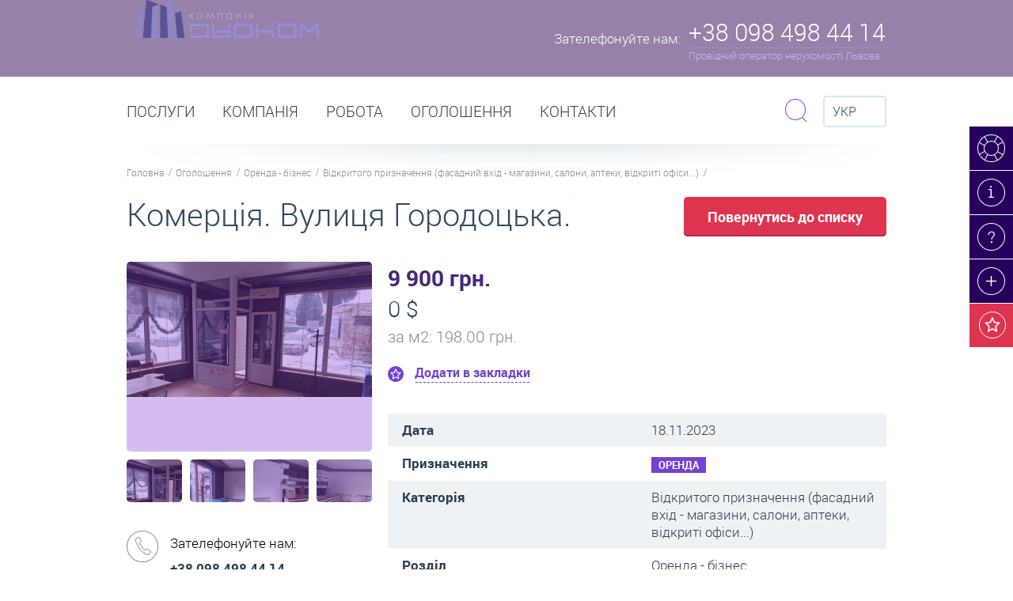

--- FILE ---
content_type: text/html; charset=utf-8
request_url: https://duo.com.ua/uk/ogoloshennya/detali-ogoloshennya/118367
body_size: 11275
content:
<!DOCTYPE html>
<html>
<head data-template="20">
    <meta charset="utf-8" />
    
            <!-- (c) Developed by Otakoyi.com | http://www.otakoyi.com/ -->
            <!-- (c) Powered by OYi.Engine | http://www.engine.otakoyi.com/ -->
            <base href="https://duo.com.ua/" />
            <title>Оренда приміщення вул Городоцька Залізничний район Львів-118367</title>
            <meta name="keywords" content=""/>
            <meta name="description" content="Оренда приміщення вул Городоцька. Ціна 9900 грн/місяць. Загальна площа 50 кв.м. Залізничний район Львова. "/>
            <meta itemprop="name" content="Оренда приміщення вул Городоцька Залізничний район Львів">
            <meta itemprop="description" content="Оренда приміщення вул Городоцька. Ціна 9900 грн/місяць. Загальна площа 50 кв.м. Залізничний район Львова. ">
            
            <meta property="og:title" content="Оренда приміщення вул Городоцька Залізничний район Львів">
            <meta property="og:type" content="Product">
            <meta property="og:url" content="index.php?id=228">
            <meta property="og:description" content="Оренда приміщення вул Городоцька. Ціна 9900 грн/місяць. Загальна площа 50 кв.м. Залізничний район Львова. ">          
            <link rel="alternate" href="https://duo.com.ua/ogoloshennya/detali-ogoloshennya" hreflang="uk"/><link rel="alternate" href="https://duo.com.ua/ru/obyavlenyya/detaly-obyavlenyya" hreflang="ru"/><link rel="alternate" href="https://duo.com.ua/en/advertisement/advertisement-details" hreflang="en"/>
            <link rel="canonical" href="https://duo.com.ua/">
    <!--[if lt IE 9]><script src="http://html5shiv.googlecode.com/svn/trunk/html5.js"></script><![endif]-->
    <base href="https://duo.com.ua/">
    <LINK REL="shortcut icon" HREF="https://duo.com.ua/themes/duocom/assets/img/favicon.ico" />
    <!-- css -->
    <meta http-equiv="X-UA-Compatible" content="IE=edge">
    <meta name="viewport" content="width=device-width, initial-scale=1.0, maximum-scale=1.0, user-scalable=no">
    <link href="https://duo.com.ua/themes/duocom/assets/css/animate.css" rel="stylesheet">
    <link href="https://duo.com.ua/themes/duocom/assets/css/owl.carousel.css" rel="stylesheet">
    <link href="https://duo.com.ua/themes/duocom/assets/css/jquery.fancybox.css" rel="stylesheet">
    <link href="https://duo.com.ua/themes/duocom/assets/css/style.css" rel="stylesheet">
    <link href="https://duo.com.ua/themes/duocom/assets/css/style_mobile.css" rel="stylesheet">

        <script src="https://duo.com.ua/themes/duocom/assets/js/jquery.min.js"></script>
    <script async defer>
        (function(i,s,o,g,r,a,m){i['GoogleAnalyticsObject']=r;i[r]=i[r]||function(){
            (i[r].q=i[r].q||[]).push(arguments)},i[r].l=1*new Date();a=s.createElement(o),
            m=s.getElementsByTagName(o)[0];a.async=1;a.src=g;m.parentNode.insertBefore(a,m)
        })(window,document,'script','//www.google-analytics.com/analytics.js','ga');

        ga('create', 'UA-58544492-1', 'auto');
        ga('send', 'pageview');

    </script>
</head>

<body class="page-estate" >
<div class="wrapper">
    <header class="header">
    <div class="container">
        <a class="logo" href="/"><img width="233px" src="https://duo.com.ua/themes/duocom/assets/img/main_logo.png" alt=""/></a>
        <div class="header-phone">
            <div class="col-l">
                <span>Зателефонуйте нам:</span>
            </div>
            <div class="col-r">
                <div class="maine-phone">+38 098 498 44 14</div>
                <div class="description">Провідний оператор нерухомості Львова</div>
                <div class="block-phone">
                    <div class="row">
                        <h3>Оренда, продаж нерухомості:</h3>
<h3>Call-центр</h3>
<p>+38 096 350 40 96</p>
<p>+38 098 498 44 14</p>                    </div>
                    <div class="row">
                        <a href="kontakty">Всі контакти та адреси офісів</a>
                    </div>
                    <div class="close"><i class="icons"></i></div>
                </div>

            </div>
        </div>
<!--        <div class="header__alert header__alert_hidden">Для коректного відображення контенту перезавантажте сторінку.</div>-->
    </div>
</header><!-- .header-->
    <main class="content">
        <div class="section paralax top-section">
            <div class="right-top-menu">
    <ul>
                <li>
            <a href="konsultatsiya-online" title="Консультація online - консультант онлайн: Нерухомість - оренда, продаж, купівля квартир, приміщень" class="sl-item-19 "><i class="icons"></i><div>Консультація online</div></a>
        </li>
                <li>
            <a href="novyny-ta-statti" title="Новини, статті, публікації | Львів | Дуоком" class="sl-item-12 "><i class="icons"></i><div>Новини та статті</div></a>
        </li>
                <li>
            <a href="pytannya-vidpovidi" title="Питання / відповіді" class="sl-item-11 "><i class="icons"></i><div>Питання / відповіді</div></a>
        </li>
                <li>
            <a href="ogoloshennya/podaty-ogoloshennya" title="Подати оголошення Львів: нерухомість, квартиру, приміщення. Оренда / продаж. Безкоштовно" class="sl-item-20 "><i class="icons"></i><div>Подати оголошення </div></a>
        </li>
                <li>
            <a href="wish" title="" class="wish-button"><i class="icons"></i><div>Ваші закладки (<span class="countWishList">0</span>)</div></a>
        </li>
    </ul>
</div>
        </div><!-- .section .top-section-->
        <div class="section menu-section">
    <div class="container">
        <div class="row">
            <ul class="main-menu">
                            <li  class="parent" >
                    <a href="poslugy" title="Дуоком - послуги. Агентство нерухомості. Послуги бухгалтера. Підбір персоналу." >Послуги</a>
                                        <div class="dropdown">
                                                <div class="item">
                            <p><a href="poslugy/poslugy-agenstva-nerukhomosti" title="Агентство нерухомості Львів - Дуоком | Послуги агенції нерухомості | Оренда, продаж"><i class="icons i1 item-7"></i><span>Агентство нерухомості послуги</span></a></p>
                                                        <ul>
                                                                <li><a title="Довготривала оренда житла Львів | Зняти орендарю- Здати власнику | агентство нерухомості" href="poslugy/poslugy-agenstva-nerukhomosti/orenda-zhytla">Оренда житла</a></li>
                                                                <li><a title="Комерційна оренда приміщень Львів | Зняти орендарю- Здати власнику | агентство нерухомості" href="poslugy/poslugy-agenstva-nerukhomosti/orenda-komertsiyna">Оренда комерційна </a></li>
                                                                <li><a title="Подобова оренда Львів | Зняти в оренду - Здати власнику подобово | агентство нерухомості" href="poslugy/poslugy-agenstva-nerukhomosti/orenda-podobova">Оренда подобова</a></li>
                                                                <li><a title="Продаж квартир, нерухомості Львів | Купити - продати - купівля | агентство нерухомості " href="poslugy/poslugy-agenstva-nerukhomosti/kupivlya-prodazh">Купівля-продаж</a></li>
                                                            </ul>
                                                    </div>
                                                <div class="item">
                            <p><a href="poslugy/bukhgalterski-poslugy" title="Бухгалтерські послуги Львів"><i class="icons i1 item-8"></i><span>Бухгалтерські та юридичні послуги</span></a></p>
                                                    </div>
                                            </div>
                                    </li>
                            <li >
                    <a href="kompaniya" title="Дуоком - все про компанію | Офіційний сайт агентства нерухомості Дуоком" >Компанія</a>
                                    </li>
                            <li >
                    <a href="pratsevlashtuvannya" title="Робота Львів, робота без досвіду, робота в офісі агенції нерухомості Дуоком" >РОБОТА</a>
                                    </li>
                            <li  class="parent" >
                    <a href="ogoloshennya" title="Оголошення | Оренда, Продаж, купівля | квартири, нерухомості, приміщень - Львів | Купити, зняти, продати, здати" >Оголошення</a>
                                        <div class="dropdown">
                                                <div class="item">
                            <p><a href="orenda-pid-zhytlo" title=" Оренда квартир Львів - зняти квартиру у Львові довгостроково (помісячно) на ДуоКом"><i class="icons i1 item-152"></i><span>Оренда - житло</span></a></p>
                                                    </div>
                                                <div class="item">
                            <p><a href="orenda-pid-biznes" title="Оренда комерційних приміщень Львів - зняти комерційну нерухомість Львів довгостроково (помісячно) на ДуоКом"><i class="icons i1 item-153"></i><span>Оренда - бізнес</span></a></p>
                                                    </div>
                                                <div class="item">
                            <p><a href="orenda-podobovo" title="Подобова оренда квартир Львів - зняти квартиру у Львові подобово на ДуоКом"><i class="icons i1 item-174"></i><span>Оренда - подобово</span></a></p>
                                                    </div>
                                                <div class="item">
                            <p><a href="prodazh-pid-zhytlo" title="Купити квартиру Львів: продаж квартир та будинків у Львові на ДуоКом"><i class="icons i1 item-147"></i><span>Продаж - житло</span></a></p>
                                                    </div>
                                                <div class="item">
                            <p><a href="prodazh-pid-biznes" title="Продаж комерційної нерухомості Львів: продаж приміщень під офіс, магазин, бізнес у Львові на Дуоком"><i class="icons i1 item-151"></i><span>Продаж - бізнес</span></a></p>
                                                    </div>
                                            </div>
                                    </li>
                            <li >
                    <a href="kontakty" title="Контакти | Агентство нерухомості Дуоком - Львів" >Контакти</a>
                                    </li>
                        </ul>

            <div class="search">
    <div class="form-search">
        <form action="poshuk-po-saytu" method="get">
            <input type="text" placeholder="Пошук по сайту" name="sq">
            <button class="submit btn btn-purple btn-xs" type="submit"><i class="icons"></i></button>
        </form>
        <div class="close btn btn-light-purple btn-xs"><i class="icons"></i></div>
    </div>
    <div class="toggle-search">
        <i class="icons"></i>
    </div>
</div>

            <div class="langvich">
                <div class="selected">
                    <i class="icons"></i>
                    Укр                </div>
                <ul class="switch-languages">
                    <!--                        -->                        <li>
                            <a data-fullname="Українська"
                                class="active"                                 title="Укр"
                                href="ogoloshennya/detali-ogoloshennya/118367"
                                >
                                Укр                            </a>
                        </li>
                    <!--                        -->                        <li>
                            <a data-fullname="Російська"
                                                                title="Рос"
                                href="ru/obyavlenyya/detaly-obyavlenyya/118367"
                                >
                                Рос                            </a>
                        </li>
                    <!--                        -->                        <li>
                            <a data-fullname="Російська"
                                                                title="Eng"
                                href="en/advertisement/advertisement-details/118367"
                                >
                                Eng                            </a>
                        </li>
                                    </ul>
            </div>

        </div>
        <div class="row">
    <ul class="nav-line">
                <li><a href="/" title="Нерухомість Львів | Оренда, Продаж квартир, нерухомості, приміщень, житла, комерційна, подобово зняти">Головна</a></li>
                <li><a href="ogoloshennya" title="Оголошення | Оренда, Продаж, купівля | квартири, нерухомості, приміщень - Львів | Купити, зняти, продати, здати">Оголошення</a></li>
                <li><a href="orenda-pid-biznes" title="Оренда комерційних приміщень Львів - зняти комерційну нерухомість Львів довгостроково (помісячно) на ДуоКом">Оренда - бізнес</a></li>
                <li><a href="orenda-pid-biznes/vidkrytogo-pryznachennya-magazyny-salony-apteky-predstavnytstva" title="Оренда приміщення під магазин, салон, аптеку,  Львів довгостроково (помісячно) на ДуоКом">Відкритого призначення (фасадний вхід - магазини, салони, аптеки,  відкриті офіси...)</a></li>
            </ul>
</div>
    </div>
</div><!-- .section .menu-section-->


<div class="section floating-menu-section">
    <div class="section">
        <div class="container">
            <div class="row">
                <a href="/" class="logo"><img width="50px" src="https://duo.com.ua/themes/duocom/assets/img/menu2.png" alt=""/></a>

                <ul class="main-menu">
                                            <li  class="parent" >
                            <a href="poslugy" title="Дуоком - послуги. Агентство нерухомості. Послуги бухгалтера. Підбір персоналу." >Послуги</a>
                                                            <div class="dropdown parent-2">
                                                                            <div class="item">
                                            <p>
                                                <a href="poslugy/poslugy-agenstva-nerukhomosti" title="Агентство нерухомості Львів - Дуоком | Послуги агенції нерухомості | Оренда, продаж">
                                                    <i class="icons i1 item-7"></i>
                                                    <span>Агентство нерухомості послуги</span>
                                                </a>
                                            </p>
                                                                                            <ul>
                                                                                                            <li><a title="Довготривала оренда житла Львів | Зняти орендарю- Здати власнику | агентство нерухомості" href="poslugy/poslugy-agenstva-nerukhomosti/orenda-zhytla">Оренда житла</a></li>
                                                                                                            <li><a title="Комерційна оренда приміщень Львів | Зняти орендарю- Здати власнику | агентство нерухомості" href="poslugy/poslugy-agenstva-nerukhomosti/orenda-komertsiyna">Оренда комерційна </a></li>
                                                                                                            <li><a title="Подобова оренда Львів | Зняти в оренду - Здати власнику подобово | агентство нерухомості" href="poslugy/poslugy-agenstva-nerukhomosti/orenda-podobova">Оренда подобова</a></li>
                                                                                                            <li><a title="Продаж квартир, нерухомості Львів | Купити - продати - купівля | агентство нерухомості " href="poslugy/poslugy-agenstva-nerukhomosti/kupivlya-prodazh">Купівля-продаж</a></li>
                                                                                                    </ul>
                                                                                    </div>
                                                                            <div class="item">
                                            <p>
                                                <a href="poslugy/bukhgalterski-poslugy" title="Бухгалтерські послуги Львів">
                                                    <i class="icons i1 item-8"></i>
                                                    <span>Бухгалтерські та юридичні послуги</span>
                                                </a>
                                            </p>
                                                                                    </div>
                                                                    </div>
                                                    </li>
                                            <li >
                            <a href="kompaniya" title="Дуоком - все про компанію | Офіційний сайт агентства нерухомості Дуоком" >Компанія</a>
                                                    </li>
                                            <li >
                            <a href="pratsevlashtuvannya" title="Робота Львів, робота без досвіду, робота в офісі агенції нерухомості Дуоком" >РОБОТА</a>
                                                    </li>
                                            <li  class="parent" >
                            <a href="ogoloshennya" title="Оголошення | Оренда, Продаж, купівля | квартири, нерухомості, приміщень - Львів | Купити, зняти, продати, здати" >Оголошення</a>
                                                            <div class="dropdown parent-5">
                                                                            <div class="item">
                                            <p>
                                                <a href="orenda-pid-zhytlo" title=" Оренда квартир Львів - зняти квартиру у Львові довгостроково (помісячно) на ДуоКом">
                                                    <i class="icons i1 item-152"></i>
                                                    <span>Оренда - житло</span>
                                                </a>
                                            </p>
                                                                                    </div>
                                                                            <div class="item">
                                            <p>
                                                <a href="orenda-pid-biznes" title="Оренда комерційних приміщень Львів - зняти комерційну нерухомість Львів довгостроково (помісячно) на ДуоКом">
                                                    <i class="icons i1 item-153"></i>
                                                    <span>Оренда - бізнес</span>
                                                </a>
                                            </p>
                                                                                    </div>
                                                                            <div class="item">
                                            <p>
                                                <a href="orenda-podobovo" title="Подобова оренда квартир Львів - зняти квартиру у Львові подобово на ДуоКом">
                                                    <i class="icons i1 item-174"></i>
                                                    <span>Оренда - подобово</span>
                                                </a>
                                            </p>
                                                                                    </div>
                                                                            <div class="item">
                                            <p>
                                                <a href="prodazh-pid-zhytlo" title="Купити квартиру Львів: продаж квартир та будинків у Львові на ДуоКом">
                                                    <i class="icons i1 item-147"></i>
                                                    <span>Продаж - житло</span>
                                                </a>
                                            </p>
                                                                                    </div>
                                                                            <div class="item">
                                            <p>
                                                <a href="prodazh-pid-biznes" title="Продаж комерційної нерухомості Львів: продаж приміщень під офіс, магазин, бізнес у Львові на Дуоком">
                                                    <i class="icons i1 item-151"></i>
                                                    <span>Продаж - бізнес</span>
                                                </a>
                                            </p>
                                                                                    </div>
                                                                    </div>
                                                    </li>
                                            <li >
                            <a href="kontakty" title="Контакти | Агентство нерухомості Дуоком - Львів" >Контакти</a>
                                                    </li>
                                    </ul>

            </div>
        </div>
    </div>
</div><!-- .section .floating-menu-section -->
        <div class="section title-section">
    <div class="container">
        <h1 title="Оренда приміщення вул Городоцька Залізничний район Львів">Комерція. Вулиця Городоцька.</h1>
        <a href="" onclick="self.history.back(-1);" class="btn btn-lg btn-red">Повернутись до списку</a>
    </div>
</div>
<div class="section">
    <div class="container">
        <div class="wrapper-content">
            <div class="main-content">
                <div class="estate-content">
                    <div class="estate-header">
                        <div class="price-ua main-currency">9 900 грн.</div>
                                                <div class="price">0 $</div>
                                                                        <div class="price-meter">за м<sup>2</sup>: 198.00 грн.</div>
                                                <div data-id="118367" class="add-to-wish "
                             data-rename="Видалити з закладок">
                            Додати в закладки                        </div>
                    </div>
                    <div id="cms_content">
                        <table>
                            <tr>
                                <td>Дата</td>
                                <td>18.11.2023</td>
                            </tr>
                            <tr>
                                <td>Призначення</td>
                                <td><div class="tag tag-purple">Оренда</div></td>
                            </tr>
                                                        <tr>
                                <td>Категорія</td>
                                <td>Відкритого призначення (фасадний вхід - магазини, салони, аптеки,  відкриті офіси...)</td>
                            </tr>
                                                        <tr>
                                <td>Розділ</td>
                                <td>Оренда - бізнес</td>
                            </tr>
                                                        <tr>
                                <td>Фонд</td>
                                <td>Нежитловий</td>
                            </tr>
                                                        <tr>
                                <td>Район</td>
                                <td>залізничний</td>
                            </tr>
                                                        <tr>
                                <td> Вулиця / адреса</td>
                                <td>вулиця Городоцька, Львів</td>
                            </tr>
                                                        <tr>
                                <td>Поверх</td>
                                <td>1</td>
                            </tr>
                                                        <tr>
                                <td>К-сть кімнат</td>
                                <td>1</td>
                            </tr>
                                                        <tr>
                                <td>Терміни, умови оренди</td>
                                <td>на довгий термін</td>
                            </tr>
                                                        <tr>
                                <td>Площа</td>
                                <td>50м. кв.</td>
                            </tr>
                                                    </table>
                        <p>Приміщення під будь-який вид діяльності. Якщо Вас цікавить ця пропозиція, тоді телефонуйте.</p>
                    </div>
                </div>
            </div><!-- .main-content -->
        </div><!-- .wrapper-content -->
        <div class="sidebar-left">
                        <div class="module image-estate">
                <a class="image fb-gallery" id="estateZoomPopUp" href="/uploads/content/118367/big/1.png" rel="estate">
                    <div class="bg"></div>
                    <i class="icons"></i>
                    <img id="estateZoom" alt="" src="/uploads/content/118367/med/1.png">
                </a><!-- .image -->
                <div class="photo-list">
                                        <div class="photo-item">
                        <div class="bg"></div>
                        <a
                            data-href="/uploads/content/118367/big/1.png"
                            href="/uploads/content/118367/med/1.png"
                            >
                            <img src="/uploads/content/118367/small/1.png" alt=""/>
                        </a>
                                            </div>
                                        <div class="photo-item">
                        <div class="bg"></div>
                        <a
                            data-href="/uploads/content/118367/big/2.png"
                            href="/uploads/content/118367/med/2.png"
                            >
                            <img src="/uploads/content/118367/small/2.png" alt=""/>
                        </a>
                                                <a href="/uploads/content/118367/big/2.png" rel="estate" class="fb-gallery"></a>
                                            </div>
                                        <div class="photo-item">
                        <div class="bg"></div>
                        <a
                            data-href="/uploads/content/118367/big/3.png"
                            href="/uploads/content/118367/med/3.png"
                            >
                            <img src="/uploads/content/118367/small/3.png" alt=""/>
                        </a>
                                                <a href="/uploads/content/118367/big/3.png" rel="estate" class="fb-gallery"></a>
                                            </div>
                                        <div class="photo-item">
                        <div class="bg"></div>
                        <a
                            data-href="/uploads/content/118367/big/4.png"
                            href="/uploads/content/118367/med/4.png"
                            >
                            <img src="/uploads/content/118367/small/4.png" alt=""/>
                        </a>
                                                <a href="/uploads/content/118367/big/4.png" rel="estate" class="fb-gallery"></a>
                                            </div>
                                    </div><!-- .photo-list -->
            </div><!-- .image-estate -->
            

            <div class="module module-contact">
                <div class="row phone">
                    <div class="col-l">
                        <i class="icons"></i>
                    </div>
                    <div class="col-r">
                        <h3>Зателефонуйте нам:</h3>
 <p>+38 098 498 44 14</p>
<p>+38 096 350 40 96</p>                    </div>
                </div>
          <!--      <div class="row email">
                    <div class="col-l">
                        <i class="icons"></i>
                    </div>
                    <div class="col-r">
                        <h3>Напишіть нам:</h3><a href="mailto:info@duo.com.ua">info@duo.com.ua</a>                    </div>
                </div>
            </div><!-- .module .module-contact -->
            <a id="contact_message" class="btn btn-purple btn-icons contact" href="#send-message">Зв'затися з менеджером</a>
                <div id="send-message" class="pop-up send-summary" style="display:none;">
                    <form id="formMessageManager" action="ajax/Feedback/MsgManager" method="post" class="message_manager">
                        <h2>Зв'язатись з менеджером</h2>
                        <div class="row">
                            <label for="form_pid">Ім’я </label>
                            <input  id="form_pid" name="data[pib]" type="text"/>
                        </div>
                        <div class="row">
                            <label for="form_phone">Номер телефону</label>
                            <input id="form_phone" name="data[phone]" type="text"/>
                        </div>
                        <div class="row">
                            <label for="form_email">Ваш E-mail </label>
                            <input id="form_email" name="data[email]" type="email"/>
                        </div>
                        <div class="row">
                            <label for="form_msg">Текст повідомлення</label>
                            <textarea id="form_msg" name="data[message]"></textarea>
                        </div>
                        <div class="row">
                            <button class="btn btn-purple-black btn-lg" data-text="Надсилаю листа менеджеру" id="managerSendBtn" type="submit">Надіслати</button>
                            <span class="response"></span>
                        </div>
                        <input type="hidden" name="skey" value="8fc1d9d9b5ed5a683bf217a185671026"/>
                        <input type="hidden" name="data[id]" value="118367"/>
                    </form>
                </div>
        </div><!-- .sidebar-left -->
    </div>
</div><!-- .section -->
        
        <div class="section bulletin-board">
    <div class="container">
        <div class="title">
            <h2>Схожі оголошення</h2>
            <a class="read-more" href="ogoloshennya">Переглянути все</a>
        </div>
    </div>
<div class="container-board">
    <div class="board-slide-wraper">
        <div class="board-slide owl-carousel">

                <div>
            <div class="item">
                <div class="image">
                    <a href="ogoloshennya/detali-ogoloshennya/95961" title="Оренда приміщення вул Січових Стрільців Галицький район Львів">
                        <div class="type">Оренда</div>
                        <div class="bg"></div>
                        <img src="uploads/content/95961/small/1.png" alt=""/>
                    </a>
                </div>
                <div class="slide-body">
                    <div class="type">Відкритого призначення (фасадний вхід - магазини, салони, аптеки,  відкриті офіси...)</div>
                    <div class="price-ua">500 $</div>
                                            <div class="price">0 грн.</div>
                                        <div class="description">
                                                    <p class="price-meter">за м<sup>2</sup>: 9.80 $</p>
                                                                        <p>
                            Поверх:1<br>Площа: 51                        </p>
                                            </div>
                </div>
                <div data-id="95961" class="add-to-wish "
                     data-rename="Видалити з закладок">
                    Додати в закладки                </div>
            </div>
        </div>
                <div>
            <div class="item">
                <div class="image">
                    <a href="ogoloshennya/detali-ogoloshennya/135498" title="Чупринки вул. Оренда приміщення вільного призначення у франківському районі Львова">
                        <div class="type">Оренда</div>
                        <div class="bg"></div>
                        <img src="uploads/content/135498/small/40081214925030713798629394882425921472247319n.jpg" alt=""/>
                    </a>
                </div>
                <div class="slide-body">
                    <div class="type">Відкритого призначення (фасадний вхід - магазини, салони, аптеки,  відкриті офіси...)</div>
                    <div class="price-ua">0 $</div>
                                            <div class="price">10 000 грн.</div>
                                        <div class="description">
                                                    <p class="price-meter">за м<sup>2</sup>: 0.00 $</p>
                                                                        <p>
                            Поверх:1<br>Площа: 25                        </p>
                                            </div>
                </div>
                <div data-id="135498" class="add-to-wish "
                     data-rename="Видалити з закладок">
                    Додати в закладки                </div>
            </div>
        </div>
                <div>
            <div class="item">
                <div class="image">
                    <a href="ogoloshennya/detali-ogoloshennya/135496" title="Винниченка вул. Оренда офісного приміщення у центрі Львова">
                        <div class="type">Оренда</div>
                        <div class="bg"></div>
                        <img src="uploads/content/135496/small/3658926452633827630304908854672769195892683n.jpg" alt=""/>
                    </a>
                </div>
                <div class="slide-body">
                    <div class="type">Відкритого призначення (фасадний вхід - магазини, салони, аптеки,  відкриті офіси...)</div>
                    <div class="price-ua">225 $</div>
                                            <div class="price">0 грн.</div>
                                        <div class="description">
                                                    <p class="price-meter">за м<sup>2</sup>: 9.00 $</p>
                                                                        <p>
                            Поверх:3<br>Площа: 25                        </p>
                                            </div>
                </div>
                <div data-id="135496" class="add-to-wish "
                     data-rename="Видалити з закладок">
                    Додати в закладки                </div>
            </div>
        </div>
                <div>
            <div class="item">
                <div class="image">
                    <a href="ogoloshennya/detali-ogoloshennya/135500" title="Краківська вул. Приміщення під магазин у центрі Львова">
                        <div class="type">Оренда</div>
                        <div class="bg"></div>
                        <img src="uploads/content/135500/small/4046161897076116179807871329544756655866093n.jpg" alt=""/>
                    </a>
                </div>
                <div class="slide-body">
                    <div class="type">Відкритого призначення (фасадний вхід - магазини, салони, аптеки,  відкриті офіси...)</div>
                    <div class="price-ua">750 $</div>
                                            <div class="price">0 грн.</div>
                                        <div class="description">
                                                    <p class="price-meter">за м<sup>2</sup>: 31.25 $</p>
                                                                        <p>
                            Поверх:1<br>Площа: 24                        </p>
                                            </div>
                </div>
                <div data-id="135500" class="add-to-wish "
                     data-rename="Видалити з закладок">
                    Додати в закладки                </div>
            </div>
        </div>
                <div>
            <div class="item">
                <div class="image">
                    <a href="ogoloshennya/detali-ogoloshennya/103384" title="Оренда приміщення вул Чехова Личаківський район Львів">
                        <div class="type">Оренда</div>
                        <div class="bg"></div>
                        <img src="uploads/content/103384/small/1.jpg" alt=""/>
                    </a>
                </div>
                <div class="slide-body">
                    <div class="type">Відкритого призначення (фасадний вхід - магазини, салони, аптеки,  відкриті офіси...)</div>
                    <div class="price-ua">0 $</div>
                                            <div class="price">7 500 грн.</div>
                                        <div class="description">
                                                    <p class="price-meter">за м<sup>2</sup>: 0.00 $</p>
                                                                        <p>
                            Поверх:1<br>Площа: 22                        </p>
                                            </div>
                </div>
                <div data-id="103384" class="add-to-wish "
                     data-rename="Видалити з закладок">
                    Додати в закладки                </div>
            </div>
        </div>
                <div>
            <div class="item">
                <div class="image">
                    <a href="ogoloshennya/detali-ogoloshennya/43866" title="Оренда приміщення під офіс вул Народна Залізничний район Львів">
                        <div class="type">Оренда</div>
                        <div class="bg"></div>
                        <img src="uploads/content/43866/small/1.jpg" alt=""/>
                    </a>
                </div>
                <div class="slide-body">
                    <div class="type">Відкритого призначення (фасадний вхід - магазини, салони, аптеки,  відкриті офіси...)</div>
                    <div class="price-ua">0 $</div>
                                            <div class="price">7 000 грн.</div>
                                        <div class="description">
                                                    <p class="price-meter">за м<sup>2</sup>: 0.00 $</p>
                                                                        <p>
                            Поверх:1<br>Площа: 35                        </p>
                                            </div>
                </div>
                <div data-id="43866" class="add-to-wish "
                     data-rename="Видалити з закладок">
                    Додати в закладки                </div>
            </div>
        </div>
                <div>
            <div class="item">
                <div class="image">
                    <a href="ogoloshennya/detali-ogoloshennya/44103" title="Оренда приміщення під майстерню вул Смаль-Стоцького Залізничний район Львів">
                        <div class="type">Оренда</div>
                        <div class="bg"></div>
                        <img src="uploads/content/44103/small/-101113.jpg" alt=""/>
                    </a>
                </div>
                <div class="slide-body">
                    <div class="type">Відкритого призначення (фасадний вхід - магазини, салони, аптеки,  відкриті офіси...)</div>
                    <div class="price-ua">0 $</div>
                                            <div class="price">7 000 грн.</div>
                                        <div class="description">
                                                    <p class="price-meter">за м<sup>2</sup>: 0.00 $</p>
                                                                        <p>
                            Поверх:1<br>Площа: 20                        </p>
                                            </div>
                </div>
                <div data-id="44103" class="add-to-wish "
                     data-rename="Видалити з закладок">
                    Додати в закладки                </div>
            </div>
        </div>
                <div>
            <div class="item">
                <div class="image">
                    <a href="ogoloshennya/detali-ogoloshennya/44372" title="Оренда офісного приміщення пл Міцкевича Галицький район Львів">
                        <div class="type">Оренда</div>
                        <div class="bg"></div>
                        <img src="uploads/content/44372/small/1.jpg" alt=""/>
                    </a>
                </div>
                <div class="slide-body">
                    <div class="type">Відкритого призначення (фасадний вхід - магазини, салони, аптеки,  відкриті офіси...)</div>
                    <div class="price-ua">350 $</div>
                                            <div class="price">0 грн.</div>
                                        <div class="description">
                                                    <p class="price-meter">за м<sup>2</sup>: 19.44 $</p>
                                                                        <p>
                            Поверх:1<br>Площа: 18                        </p>
                                            </div>
                </div>
                <div data-id="44372" class="add-to-wish "
                     data-rename="Видалити з закладок">
                    Додати в закладки                </div>
            </div>
        </div>
                <div>
            <div class="item">
                <div class="image">
                    <a href="ogoloshennya/detali-ogoloshennya/44756" title="Оренда приміщення під перукарню вул Героїв УПА Франківський район Львів">
                        <div class="type">Оренда</div>
                        <div class="bg"></div>
                        <img src="uploads/content/44756/small/1.jpg" alt=""/>
                    </a>
                </div>
                <div class="slide-body">
                    <div class="type">Відкритого призначення (фасадний вхід - магазини, салони, аптеки,  відкриті офіси...)</div>
                    <div class="price-ua">0 $</div>
                                            <div class="price">15 000 грн.</div>
                                        <div class="description">
                                                    <p class="price-meter">за м<sup>2</sup>: 0.00 $</p>
                                                                        <p>
                            Поверх:1<br>Площа: 37                        </p>
                                            </div>
                </div>
                <div data-id="44756" class="add-to-wish "
                     data-rename="Видалити з закладок">
                    Додати в закладки                </div>
            </div>
        </div>
                <div>
            <div class="item">
                <div class="image">
                    <a href="ogoloshennya/detali-ogoloshennya/44804" title="Оренда приміщення під офіс, магазин вул Личаківська Личаківський район Львів">
                        <div class="type">Оренда</div>
                        <div class="bg"></div>
                        <img src="uploads/content/44804/small/1.jpg" alt=""/>
                    </a>
                </div>
                <div class="slide-body">
                    <div class="type">Відкритого призначення (фасадний вхід - магазини, салони, аптеки,  відкриті офіси...)</div>
                    <div class="price-ua">0 $</div>
                                            <div class="price">10 000 грн.</div>
                                        <div class="description">
                                                    <p class="price-meter">за м<sup>2</sup>: 0.00 $</p>
                                                                        <p>
                            Поверх:1<br>Площа: 70                        </p>
                                            </div>
                </div>
                <div data-id="44804" class="add-to-wish "
                     data-rename="Видалити з закладок">
                    Додати в закладки                </div>
            </div>
        </div>
        
    </div>
    </div>
</div>
</div><!-- .section-->
        <div class="section bulletin-board">
    <div class="container">
        <div class="title">
            <h2>Дошка оголошень - нерухомість Львова:</h2>
            <a class="read-more" href="ogoloshennya">Переглянути все</a>
        </div>
    </div>
<div class="container-board">
    <div class="board-slide-wraper">
        <div class="board-slide owl-carousel">

                <div>
            <div class="item">
                <div class="image">
                    <a href="ogoloshennya/detali-ogoloshennya/137570" title="Винники м. 1 кім квартира у м. Винники">
                        <div class="type">Оренда</div>
                        <div class="bg"></div>
                        <img src="uploads/content/137570/small/zobrazhennyaviber2024-04-1012-05-11-284.jpg" alt=""/>
                    </a>
                </div>
                <div class="slide-body">
                    <div class="type">1-кімнатні квартири</div>
                    <div class="price-ua">0 $</div>
                                            <div class="price">15 000 грн.</div>
                                        <div class="description">
                                                    <p class="price-meter">за м<sup>2</sup>: 0.00 $</p>
                                                                        <p>
                            Поверх:3<br>Площа: 53                        </p>
                                            </div>
                </div>
                <div data-id="137570" class="add-to-wish "
                     data-rename="Видалити з закладок">
                    Додати в закладки                </div>
            </div>
        </div>
                <div>
            <div class="item">
                <div class="image">
                    <a href="ogoloshennya/detali-ogoloshennya/137571" title="Винники м. 1 кім квартира у м. Винники">
                        <div class="type">Оренда</div>
                        <div class="bg"></div>
                        <img src="uploads/content/137571/small/zobrazhennyaviber2024-04-1012-17-40-067.jpg" alt=""/>
                    </a>
                </div>
                <div class="slide-body">
                    <div class="type">1-кімнатні квартири</div>
                    <div class="price-ua">300 $</div>
                                            <div class="price">0 грн.</div>
                                        <div class="description">
                                                    <p class="price-meter">за м<sup>2</sup>: 7.50 $</p>
                                                                        <p>
                            Поверх:3<br>Площа: 40                        </p>
                                            </div>
                </div>
                <div data-id="137571" class="add-to-wish "
                     data-rename="Видалити з закладок">
                    Додати в закладки                </div>
            </div>
        </div>
                <div>
            <div class="item">
                <div class="image">
                    <a href="ogoloshennya/detali-ogoloshennya/137572" title="Винники м. 1 кім квартира у м. Винники">
                        <div class="type">Оренда</div>
                        <div class="bg"></div>
                        <img src="uploads/content/137572/small/zobrazhennyaviber2024-04-1012-20-06-544.png" alt=""/>
                    </a>
                </div>
                <div class="slide-body">
                    <div class="type">1-кімнатні квартири</div>
                    <div class="price-ua">0 $</div>
                                            <div class="price">12 500 грн.</div>
                                        <div class="description">
                                                    <p class="price-meter">за м<sup>2</sup>: 0.00 $</p>
                                                                        <p>
                            Поверх:2<br>Площа: 45                        </p>
                                            </div>
                </div>
                <div data-id="137572" class="add-to-wish "
                     data-rename="Видалити з закладок">
                    Додати в закладки                </div>
            </div>
        </div>
                <div>
            <div class="item">
                <div class="image">
                    <a href="ogoloshennya/detali-ogoloshennya/137574" title="Хмельницького вул. 2 кім квартира у шевченківському районі Львова">
                        <div class="type">Оренда</div>
                        <div class="bg"></div>
                        <img src="uploads/content/137574/small/zobrazhennyaviber2024-04-1014-59-03-741.jpg" alt=""/>
                    </a>
                </div>
                <div class="slide-body">
                    <div class="type">2-кімнатні квартири</div>
                    <div class="price-ua">0 $</div>
                                            <div class="price">15 000 грн.</div>
                                        <div class="description">
                                                    <p class="price-meter">за м<sup>2</sup>: 0.00 $</p>
                                                                        <p>
                            Поверх:3<br>Площа: 45                        </p>
                                            </div>
                </div>
                <div data-id="137574" class="add-to-wish "
                     data-rename="Видалити з закладок">
                    Додати в закладки                </div>
            </div>
        </div>
                <div>
            <div class="item">
                <div class="image">
                    <a href="ogoloshennya/detali-ogoloshennya/137651" title="Трускавецька вул. 1 кім квартира у франківському районі Львова">
                        <div class="type">Оренда</div>
                        <div class="bg"></div>
                        <img src="uploads/content/137651/small/zobrazhennyaviber2024-04-1612-12-05-795.png" alt=""/>
                    </a>
                </div>
                <div class="slide-body">
                    <div class="type">1-кімнатні квартири</div>
                    <div class="price-ua">0 $</div>
                                            <div class="price">15 000 грн.</div>
                                        <div class="description">
                                                    <p class="price-meter">за м<sup>2</sup>: 0.00 $</p>
                                                                        <p>
                            Поверх:1<br>Площа: 40                        </p>
                                            </div>
                </div>
                <div data-id="137651" class="add-to-wish "
                     data-rename="Видалити з закладок">
                    Додати в закладки                </div>
            </div>
        </div>
                <div>
            <div class="item">
                <div class="image">
                    <a href="ogoloshennya/detali-ogoloshennya/137652" title="Княгині Ольги вул. 1 кім квартира у франківському районі Львова">
                        <div class="type">Оренда</div>
                        <div class="bg"></div>
                        <img src="uploads/content/137652/small/zobrazhennyaviber2024-04-1617-19-22-431.jpg" alt=""/>
                    </a>
                </div>
                <div class="slide-body">
                    <div class="type">1-кімнатні квартири</div>
                    <div class="price-ua">0 $</div>
                                            <div class="price">15 500 грн.</div>
                                        <div class="description">
                                                    <p class="price-meter">за м<sup>2</sup>: 0.00 $</p>
                                                                        <p>
                            Поверх:5<br>Площа: 44                        </p>
                                            </div>
                </div>
                <div data-id="137652" class="add-to-wish "
                     data-rename="Видалити з закладок">
                    Додати в закладки                </div>
            </div>
        </div>
                <div>
            <div class="item">
                <div class="image">
                    <a href="ogoloshennya/detali-ogoloshennya/137653" title="Руська вул. 1 кім квартира у галицькому районі Львова">
                        <div class="type">Оренда</div>
                        <div class="bg"></div>
                        <img src="uploads/content/137653/small/zobrazhennyaviber2024-04-1713-17-19-891.jpg" alt=""/>
                    </a>
                </div>
                <div class="slide-body">
                    <div class="type">1-кімнатні квартири</div>
                    <div class="price-ua">0 $</div>
                                            <div class="price">10 000 грн.</div>
                                        <div class="description">
                                                    <p class="price-meter">за м<sup>2</sup>: 0.00 $</p>
                                                                        <p>
                            Поверх:3<br>Площа: 18                        </p>
                                            </div>
                </div>
                <div data-id="137653" class="add-to-wish "
                     data-rename="Видалити з закладок">
                    Додати в закладки                </div>
            </div>
        </div>
                <div>
            <div class="item">
                <div class="image">
                    <a href="ogoloshennya/detali-ogoloshennya/137654" title="Трускавецька вул. 1 кім квартира у франківському районі Львова">
                        <div class="type">Оренда</div>
                        <div class="bg"></div>
                        <img src="uploads/content/137654/small/zobrazhennyaviber2024-04-1619-31-08-517.jpg" alt=""/>
                    </a>
                </div>
                <div class="slide-body">
                    <div class="type">1-кімнатні квартири</div>
                    <div class="price-ua">0 $</div>
                                            <div class="price">19 000 грн.</div>
                                        <div class="description">
                                                    <p class="price-meter">за м<sup>2</sup>: 0.00 $</p>
                                                                        <p>
                            Поверх:2<br>Площа: 53                        </p>
                                            </div>
                </div>
                <div data-id="137654" class="add-to-wish "
                     data-rename="Видалити з закладок">
                    Додати в закладки                </div>
            </div>
        </div>
                <div>
            <div class="item">
                <div class="image">
                    <a href="ogoloshennya/detali-ogoloshennya/137655" title="Головатого вул. 2 кім квартира у залізничному районі Львова">
                        <div class="type">Оренда</div>
                        <div class="bg"></div>
                        <img src="uploads/content/137655/small/zobrazhennyaviber2024-04-1616-13-01-699.jpg" alt=""/>
                    </a>
                </div>
                <div class="slide-body">
                    <div class="type">2-кімнатні квартири</div>
                    <div class="price-ua">0 $</div>
                                            <div class="price">13 500 грн.</div>
                                        <div class="description">
                                                    <p class="price-meter">за м<sup>2</sup>: 0.00 $</p>
                                                                        <p>
                            Поверх:2<br>Площа: 45                        </p>
                                            </div>
                </div>
                <div data-id="137655" class="add-to-wish "
                     data-rename="Видалити з закладок">
                    Додати в закладки                </div>
            </div>
        </div>
                <div>
            <div class="item">
                <div class="image">
                    <a href="ogoloshennya/detali-ogoloshennya/137656" title="Ленона вул. 1 кім квартира у шевченківському районі Львова">
                        <div class="type">Оренда</div>
                        <div class="bg"></div>
                        <img src="uploads/content/137656/small/zobrazhennyaviber2024-04-1512-54-12-489.jpg" alt=""/>
                    </a>
                </div>
                <div class="slide-body">
                    <div class="type">1-кімнатні квартири</div>
                    <div class="price-ua">0 $</div>
                                            <div class="price">12 000 грн.</div>
                                        <div class="description">
                                                    <p class="price-meter">за м<sup>2</sup>: 0.00 $</p>
                                                                        <p>
                            Поверх:3<br>Площа: 47                        </p>
                                            </div>
                </div>
                <div data-id="137656" class="add-to-wish "
                     data-rename="Видалити з закладок">
                    Додати в закладки                </div>
            </div>
        </div>
        
    </div>
    </div>
</div>
</div><!-- .section-->
        <div class="section m-carusel b-news-articles">
    <div class="container">
        <div class="title">
            <p>Новини та статті</p>
            <a class="read-more" href="novyny-ta-statti">Переглянути все</a>
        </div>
        <div class="m-news-articles owl-carousel">
                        <div>
                <div class="date"><i class="icons"></i><span>08.06.2018</span></div>
                <p><a href="news/neruhomist/lemberg-prodazh-komerciynuh-prumishen" title="Бізнес-центр Лемберг – продаж комерційної нерухомості">«Lemberg», Б.Хмельницького – продаж комерційних приміщень Львів</a></p>
                <p>Продаж комерційних приміщень Лемберг – нежитлові приміщення Львів, купити нерухомість на Б.Хмельницького.</p>
            </div>
                        <div>
                <div class="date"><i class="icons"></i><span>31.05.2018</span></div>
                <p><a href="news/neruhomist/kredut-pid-zastavu-neruhomosti-ipoteka" title="Іпотека: кредит на нерухомість, квартиру, житло">Кредит під заставу нерухомості: іпотека</a></p>
                <p>Іпотека на квартиру – кредит на житло під заставу нерухомості. Купити в іпотеку – що потрібно знати?  Консультація від Експертів про іпотечні кредити.</p>
            </div>
                        <div>
                <div class="date"><i class="icons"></i><span>24.07.2017</span></div>
                <p><a href="novyny-ta-statti/neruhomist/orenda-nerukhomosti/podatok-z-orendu-kvartury-oficiynuy-dogovir-orendu-kvartury" title="Як правильно офіційно здати квартиру в оренду: податок та договір оренди">Податок з оренди квартири, офіційний договір оренди  та законна здача житла</a></p>
                <p>Офіційно здати квартиру в найм. Як правильно укладати договір майнового найму, який податок за оренду квартири. Законно здати житло та грамотно підписати договір оренди квартири.</p>
            </div>
                        <div>
                <div class="date"><i class="icons"></i><span>18.04.2017</span></div>
                <p><a href="news/neruhomist/novobudovu-lvova-tendentsii-ta-propozutsii" title="Новобудови у Львові. Про ринок новобудов, пропозиції та ціни забудовників, які новобудови купують.">Новобудови Львова: тенденції, пропозиції забудовників та реальний попит</a></p>
                <p>Новобудова чи вторинний ринок: переваги купівлі квартир у новобудові. Забудовники Львова та ціни на новобудови. У Львові нараховується біля 100 пропозицій новобудов. Що купують Львів’яни та які зараз тенденції вибору новобудови . Технології будівництва.</p>
            </div>
                        <div>
                <div class="date"><i class="icons"></i><span>03.04.2017</span></div>
                <p><a href="novuny-i-statti/neruhomist/novunu-neruhomosti/yak-vklasty-groshi-v-ukraini-2017" title="Як вкласти гроші в Україні, 2017 рік - час коли українці інвестують у вибір">Куди вкласти кошти сьогодні: інвестиції не в нерухомість а у вибір</a></p>
                <p>Куди та як вигідно сьогодні вкласти гроші в Україні. У яку нерухомість вигідніше всього. Чи варто і куди інвестувати у 2017 році. Час коли всі інвестують у вибір та шукають довгострокові прогнози. Покупка інвестиційної нерухомості, теорія очікування.</p>
            </div>
                        <div>
                <div class="date"><i class="icons"></i><span>21.03.2017</span></div>
                <p><a href="news/kompaniya/novyny-kompaniyi/seminar-konfliktu-u-robochomu-seredovushi" title="Семінар з управління конфліктами і непорозуміннями у робочому середовищі">Семінар «Конфлікти у робочому середовищі»</a></p>
                <p>На днях у компанії «Дуоком» було проведено семінар на тему конфліктів співробітників у робочому середовищі. Мета тренінгу - з’ясувати природу виникнення конфліктів та методи їх вирішення. Управління конфліктами в роботі керівника – завжди актуальна тема.</p>
            </div>
                        <div>
                <div class="date"><i class="icons"></i><span>10.03.2017</span></div>
                <p><a href="news/neruhomist/cinu-na-neruhomist-u-2017-roci-vid-ekspertiv-runku" title="Прогноз ціни на нерухомість у 2017 році від експертів ринку нерухомості">Ціни на нерухомість у 2017 році від експертів ринку</a></p>
                <p>Якими будуть ціни на нерухоме майно у 2017 році.  Тенденції цін на нерухомість в Україні. Ціни на нерухомість  у Львові. Що буде далі та які прогнози. Думки і прогнози експертів та нотаріусів.</p>
            </div>
                        <div>
                <div class="date"><i class="icons"></i><span>09.12.2016</span></div>
                <p><a href="news/kompaniya/novyny-kompaniyi/uchast-kompanii-duokom-u-treningu-z-efektuvnuh-komunicaciy" title="Співробітники call-центру компанії Дуоком взяли участь у тренінгу Ефективна комунікація">Участь компанії «Дуоком» у тренінгу з ефективної комунікації</a></p>
                <p>Співробітники call-центру компанії «Дуоком» взяли участь у тренінгу по ефективній комунікації. Мета майстер-класу "Ефективна комунікація" – формування та розвиток професійних навиків спілкування та практичне застосування основних методик у цій області.</p>
            </div>
                        <div>
                <div class="date"><i class="icons"></i><span>02.12.2016</span></div>
                <p><a href="news/kompaniya/novyny-kompaniyi/kompania-duokom-sponsor-spektakliu-o-gorbunova" title="Компанія Дуоком - спонсор проведення спектаклю О Горбунова у Львівському драматичному театрі імені Лесі Українки">Компанія "Дуоком" - спонсор спектаклю О. Горбунова - "Чорна Шкатулка"</a></p>
                <p>Компанія "Дуоком" - спонсор спектаклю Олексія Горбунова та гурту "Грусть Пилота" - "Чорна Шкатулка". Місце проведення: Львівський драматичний театр імені Лесі Українки, початок: 22.12.2016 о 19:00.</p>
            </div>
                        <div>
                <div class="date"><i class="icons"></i><span>29.11.2016</span></div>
                <p><a href="news/neruhomist/elitne-zhutlo-v-ukraine" title="Елітна нерухомість в Україні чи просто дорога нерухомість">Елітне житло в Україні</a></p>
                <p>Що таке елітна нерухомість: елітне житло в Україні: клас люкс (de-LUXE) та преміум. Ключові ознаки  нерухомості найвищого класу. Елітна чи дорога квартира, як розпізнати елітне помешкання. Проблеми класифікації якості та критерії. Пентхауси, США, Маямі.</p>
            </div>
                    </div>
    </div>
</div><!-- .section-->

    </main><!-- .content -->
</div><!-- .wrapper -->
<footer class="footer">
    <div id="exit-popup" class="pop-up send-summary" style="display: none;">
        Ви не завершили дії з вашим списком побажань, будь ласка, перейдіть <a href="wish">сюди</a> і завершіть     </div>
    <a id="exit-popup-btn" class="btn btn-purple btn-icons contact" style="display: none;" href="#exit-popup"></a>
    <div class="section contact">
        <div class="container">
            <div class="col-3">
                <div class="col-body phone">
                    <div class="col-l">
                        <i class="icons"></i>
                    </div>
                    <div class="col-r">
                        <p class="title">Call-центр</p>
                        <p>+38 096 350 40 96</p>
<p>+38 098 498 44 14</p>
<p>+38 067 314-83-58</p>                    </div>
                </div>
            </div>
            <div class="col-3">
                <div class="col-body address">
                    <div class="col-l">
                        <i class="icons"></i>
                    </div>
                    <div class="col-r">
                        <p class="title">Офіси оренди житла:</p>
                        <p>м. Львів, пл. Теодора 10</p>
<p>м. Львів, в. Вітовського  5</p>                        <p class="title">Офіси комерційної оренди:</p>
                        <p>м. Львів, пл. Теодора 10 </p>
<p>м. Львів, в. Замарстинівська 10 </p>                        <p class="title">Офіси продажу нерухомості:</p>
                        <p>м. Львів: в. Вітовського 5, </p>
<p>в. Замарстинівська 10</p>
<p>в. Зелена 53</p>                    </div>
                </div>
            </div>
            <div class="col-3">
                <div class="col-body schedule">
                    <div class="col-l">
                        <i class="icons"></i>
                    </div>
                    <div class="col-r">
                        <p class="title">Графік роботи офісів:</p>
                        <p>10:00 - 20:00 (будні)</p>
<p>11:00 - 17:00 (субота)</p>
<p>вихідний (неділя)</p>                    </div>
                </div>

                <div class="col-body email">
                    <div class="col-l">
                        <i class="icons"></i>
                    </div>
                    <div class="col-r">
                        <p>info@duo.com.ua</p>
                    </div>
                </div>
            </div>

        </div>
    </div>
    <div class="section copyright">
        <div class="container">
            <div class="duocom">
                © 2011-2019. Компанія <a href="/">"Дуоком"</a>. Всі права застережено. Використання матеріалів duo.com.ua дозволяється при умові посилання (для інтернет-видань - гіперпосилання) на <a href="/">duo.com.ua</a>            </div>
            <div class="otakoyi">
                .            </div>
        </div>
    </div>
    <div class="section social">
        <div class="container">
            <span>Приєднуйтесь:</span>
            <div class="social-buttons">
                <a href="https://facebook.com/face.duokom" class="facebook"><i class="icons"></i></a>
                <a href="#" class="google"><i class="icons"></i></a>
                <a href="#" class="youtube"><i class="icons"></i></a>
                <a href="#" class="twitter"><i class="icons"></i></a>
            </div>
        </div>
    </div>
</footer><!-- .footer -->

<!-- js -->

<script src="https://duo.com.ua/themes/duocom/assets/js/form.js"></script>
<script src="https://duo.com.ua/themes/duocom/assets/js/jquery.mousewheel-3.0.6.pack.js"></script>
<script src="https://duo.com.ua/themes/duocom/assets/js/jquery.fancybox.js"></script>
<script src="https://duo.com.ua/themes/duocom/assets/js/jquery.autosize.min.js"></script>
<script src="https://duo.com.ua/themes/duocom/assets/js/jquery.easing.1.3.js"></script>
<script src="https://duo.com.ua/themes/duocom/assets/js/jquery.stellar.js"></script>
<script src="https://duo.com.ua/themes/duocom/assets/js/owl.carousel.min.js"></script>
<script src="https://duo.com.ua/themes/duocom/assets/js/dropzone.min.js"></script>
<script src="https://duo.com.ua/themes/duocom/assets/js/addclear.js"></script>
<script src="https://duo.com.ua/themes/duocom/assets/js/select2.js"></script>
<script src="https://duo.com.ua/themes/duocom/assets/js/jquery.formstyler.js"></script>
<script src="https://duo.com.ua/themes/duocom/assets/js/jquery.maskedinput.min.js"></script>

<script src="https://duo.com.ua/themes/duocom/assets/js/jquery.accordion.source.js"></script>
<script src="https://duo.com.ua/themes/duocom/assets/js/isotope.pkgd.min.js"></script>
<script src="https://duo.com.ua/themes/duocom/assets/js/jquery-ui.min.js"></script>
<script src="https://duo.com.ua/themes/duocom/assets/js/nicescroll.js"></script>
<script src="https://duo.com.ua/themes/duocom/assets/js/main.js"></script>
<script src="https://duo.com.ua/themes/duocom/assets/js/main_mobile.js"></script>

<script>
        window.stop_minut = 'Ви не завершили дії з вашим списком побажань, будь ласка, перейдіть <a href="wish">сюди</a> і завершіть ';
        window.wishList = 0;
        window.wishListSend = 1;
</script>

<!--Start of Tawk.to Script-->
<script async defer type="text/javascript">
    $(document).ready(function () {
        setTimeout(function(){
            var Tawk_API=Tawk_API||{}, Tawk_LoadStart=new Date();
            (function(){
                var s1=document.createElement("script"),s0=document.getElementsByTagName("script")[0];
                s1.async=true;
                s1.src="https://embed.tawk.to/5cc963b6d07d7e0c639164d6/default";
                s1.charset="UTF-8";
                s1.setAttribute("crossorigin","*");
                s0.parentNode.insertBefore(s1,s0);
            })();
        }, 6000);
    });
</script>
<!--End of Tawk.to Script-->
</body>
</html>

<style type="text/css">
    @media print
    {
        body * { visibility: hidden; }
        .wrapper-content * { visibility: visible; }
        .wrapper-content { position: absolute; top: 40px; left: 30px; }
    }
</style>

--- FILE ---
content_type: text/css
request_url: https://duo.com.ua/themes/duocom/assets/css/style.css
body_size: 15605
content:
/* Eric Meyer's CSS Reset */
html, body, div, span, applet, object, iframe,
h1, h2, h3, h4, h5, h6, p, blockquote, pre,
a, abbr, acronym, address, big, cite, code,
del, dfn, em, img, ins, kbd, q, s, samp,
small, strike, strong, sub, sup, tt, var,
b, u, i, center,
dl, dt, dd, ol, ul, li,
fieldset, form, label, legend,
table, caption, tbody, tfoot, thead, tr, th, td,
article, aside, canvas, details, embed,
figure, figcaption, footer, header, hgroup,
menu, nav, output, ruby, section, summary,
time, mark, audio, video {
  margin: 0;
  padding: 0;
  border: 0;
  font-size: 100%;
  font: inherit;
  vertical-align: baseline; }

/* HTML5 display-role reset for older browsers */
article, aside, details, figcaption, figure,
footer, header, hgroup, menu, nav, section {
  display: block; }

body {
  line-height: 1; }

ol, ul {
  list-style: none; }

blockquote, q {
  quotes: none; }

blockquote:before, blockquote:after,
q:before, q:after {
  content: '';
  content: none; }

table {
  border-collapse: collapse;
  border-spacing: 0; }

/* End of Eric Meyer's CSS Reset */
article, aside, details, figcaption, figure, footer, header, hgroup, main, nav, section, summary {
  display: block; }

html {
  height: 100%; }

body {
  font: 14px/18px Arial, sans-serif;
  width: 100%;
  min-width: 980px;
  height: 100%; }

.wrapper {
  min-width: 980px;
  margin: 0 auto;
  height: auto !important;
  min-height: 100%; }

/* Header
-----------------------------------------------------------------------------*/
.header {
  height: 531px;
  background: #FFE680; }

/* Middle
-----------------------------------------------------------------------------*/
.content {
  padding: 0 0 590px; }

/* Footer
-----------------------------------------------------------------------------*/
.footer {
  height: 590px;
  background: #BFF08E;
  margin-top: -590px; }

.clearfix:after, .section:after, .row:after, .container:after, .container-small:after, .container-big:after, .wrapper-content:after, #cms_content:after, .menu-section .nav-line:after, .main-menu .dropdown ul:after, .floating-menu-section .main-menu .dropdown ul:after, .sections-site .item ul:after, .bulletin-board .item:after, .bulletin-board .slide-body:after, .summary .sections-site .item:after, .title:after, .section-service ul:after, .container .sidebar-left .module.section-service ul:after, .content-contacts:after, .content-contacts .item .title:after, .tags:after, .send-summary .message:after, .content-photo:after, .form-board-search:after, .bulletin-list .header-list:after, .bulletin-list .list-item:after, .bulletin-list .list-item .item:after, .pagination:after, .page-estate .estate-header:after, .image-estate:after, .image-estate .photo-list:after, .module.module-contact:after, .place-ad .col-r .uploaded-photo:after, .place-ad .col-r .dropzone-wrapper:after, .questions-answers:after, .questions-answers .questions-header:after, .questions-answers .questions-body:after, .news-articles:after, .news-articles .item:after, .share:after {
  content: ".";
  visibility: hidden;
  display: block;
  height: 0;
  clear: both; }

.section {
  width: auto;
  min-height: 1px;
  position: relative; }

.row {
  width: 100%;
  min-height: 1px; }

.clear:after {
  clear: both;
  content: ''; }

.container {
  margin: 0 auto;
  width: 960px; }

.container-small {
  margin: 0 auto;
  width: 780px;
  position: relative;
  padding: 43px 0; }

.container-big {
  margin: 0 auto;
  max-width: 1280px;
  min-width: 980px;
  position: relative; }

.inline-block, i.icons, #cms_content .img, .btn, .sections-site .item h2 a span, .footer .social span, .header-phone .col-l span, .header-phone .block-phone a, .tag, .select2-choices .select2-search-choice, .select2-choices .select2-search-field, .bulletin-list .header-list .sorting .title, .bulletin-list .header-list .sorting .select, .place-ad .col-r .select, .place-ad .col-r .field-group input, .place-ad .col-r .field-group .chekbox-g, .place-ad .col-r .field-group .chekbox-g label, .mark, .contats #cms_content .accordion > li > a, .contats #cms_content .accordion .select, .contats #cms_content table a, .contats #cms_content .map-pop-up {
  display: inline-block;
  *display: inline;
  zoom: 1;
  vertical-align: middle; }

i.icons {
  background: url("../img/icons.png") no-repeat 0 0;
  vertical-align: middle; }

a:focus, button:focus {
  outline: none; }

button::-moz-focus-inner,
input[type="reset"]::-moz-focus-inner,
input[type="button"]::-moz-focus-inner,
input[type="submit"]::-moz-focus-inner,
input[type="submit"]::-moz-focus-inner,
input[type="button"]::-moz-focus-inner {
  /* */
  border: none; }

.sidebar-left {
  float: left;
  margin-left: -100%;
  position: relative;
  width: 200px; }

.sidebar-right {
  float: left;
  margin-left: -200px;
  position: relative;
  width: 200px; }

.wrapper-content {
  float: left;
  width: 100%; }

.main-content {
  padding-left: 200px;
  padding-right: 200px; }

.col-l {
  width: 480px;
  float: left; }

.col-r {
  margin-left: 480px; }

a {
  text-decoration: none; }

strong {
  font-family: "robotobold", arial, sans-serif; }

#cms_content a {
  color: #7442d1;
  font-size: 17px;
  line-height: 36px;
  -webkit-transition: all 0.35s ease;
  -o-transition: all 0.35s ease;
  transition: all 0.35s ease;
  border-bottom: 1px solid #c4a5fe; }
  #cms_content a:hover {
    color: #df3450;
    border-bottom: 1px solid #fd98a8; }

#cms_content h2 {
  color: #34495e;
  font-size: 28px;
  line-height: 36px;
  padding-bottom: 27px; }

#cms_content p {
  padding-bottom: 25px;
  font-size: 16px;
  line-height: 24px;
  color: #2c3f50; }
  #cms_content p + h2 {
    padding-top: 30px; }

#cms_content h4 {
  color: #7442d1;
  font-size: 22px;
  line-height: 33px;
  padding-bottom: 27px;
  font-family: "robotolight", arial, sans-serif; }

#cms_content h5 {
  color: #2c3f50;
  padding-bottom: 19px;
  font-family: "robotobold", arial, sans-serif;
  font-size: 19px;
  line-height: 28.5px; }

#cms_content ul {
  padding-left: 37px;
  padding-bottom: 30px; }
  #cms_content ul li {
    font-size: 17px;
    line-height: 26px;
    padding-left: 26px;
    background: url("../img/li-dropdown.png") no-repeat 0 11px;
    color: #2c3f50; }
    #cms_content ul li + li {
      margin-top: 25px; }

#cms_content ol {
  counter-reset: li;
  padding: 0;
  list-style: none;
  padding-bottom: 30px; }
  #cms_content ol li {
    position: relative;
    margin: 0 0 0 60px;
    font-size: 17px;
    line-height: 25.5px; }
    #cms_content ol li + li {
      margin-top: 25px; }
    #cms_content ol li:before {
      content: counter(li);
      counter-increment: li;
      position: absolute;
      top: -1px;
      left: -24px;
      width: 2em;
      color: #2c3f50;
      font-family: "robotobold", arial, sans-serif; }

#cms_content blockquote {
  border-radius: 5px;
  padding: 37px 49px 47px 89px;
  width: 482px;
  background: url("../img/blockquote.png") no-repeat 22px 30px #e6dffa;
  margin-bottom: 25px; }
  #cms_content blockquote h5 {
    font-size: 20px;
    line-height: 30px;
    color: #000;
    padding-bottom: 16px;
    font-family: "robotobold", arial, sans-serif; }
  #cms_content blockquote p {
    font-size: 17px;
    line-height: 26px;
    color: #000;
    padding-bottom: 20px; }
    #cms_content blockquote p:last-child {
      padding-bottom: 0; }

#cms_content iframe {
  padding-bottom: 30px; }

#cms_content strong {
  font-family: "robotobold", arial, sans-serif; }

#cms_content table {
  width: 100%;
  margin-bottom: 30px; }
  #cms_content table tr {
    background: #fff; }
    #cms_content table tr td {
      font-size: 17px;
      line-height: 22px;
      color: #2c3f50;
      padding: 10px 0 10px 18px; }
      #cms_content table tr td:first-child {
        font-family: "robotobold", arial, sans-serif;
        width: 149px; }
    #cms_content table tr:nth-child(odd) {
      background: #eff2f5; }

#cms_content .img {
  margin-bottom: 30px;
  position: relative;
  overflow: hidden;
  border-radius: 5px; }
  #cms_content .img .bg {
    background: url("../img/purple-light.png") repeat;
    position: absolute;
    z-index: 2;
    width: 100%;
    height: 100%; }
  #cms_content .img img {
    position: relative;
    z-index: 1; }

body {
  font: 16px/24px "robotolight", arial, sans-serif;
  -webkit-font-smoothing: antialiased;
  -webkit-backface-visibility: hidden; }

a {
  color: #7442d1; }
  a:hover {
    color: #df3450; }

input {
  border-radius: 0px;
  border: none; }

h1 {
  font-size: 30px;
  line-height: 36px;
  color: #34495e; }

h2 {
  font-size: 24px;
  line-height: 24px;
  text-align: left;
  padding-bottom: 24px;
  color: #34495e; }

p {
  font-size: 16px;
  line-height: 24px;
  color: #2c3f50; }

::-moz-selection {
  background: #45287c;
  color: #fff; }

::webkit-selection {
  background: #45287c;
  color: #fff; }

::-moz-selection {
  background: #45287c;
  color: #fff; }

::selection {
  background: #45287c;
  color: #fff; }

.btn {
  border: none;
  color: #ffffff;
  cursor: pointer;
  height: 40px;
  text-decoration: none;
  font-family: "robotobold", arial, sans-serif;
  text-align: center;
  -webkit-transition: all 0.35s ease;
  -o-transition: all 0.35s ease;
  transition: all 0.35s ease;
  border-radius: 5px;
  font-size: 18px;
  line-height: 40px; }
  .btn.btn-light-purple {
    -webkit-box-shadow: inset 0px -2px 0px 0px #6e59a7;
    box-shadow: inset 0px -2px 0px 0px #6e59a7;
    background: #896fd1; }
    .btn.btn-light-purple:hover {
      -webkit-box-shadow: inset 0px -2px 0px 0px #881b62;
      box-shadow: inset 0px -2px 0px 0px #881b62;
      background: #aa217b; }
    .btn.btn-light-purple:active {
      -webkit-box-shadow: inset 0px -2px 0px 0px #372063;
      box-shadow: inset 0px -2px 0px 0px #372063;
      background: #7442d1; }
  .btn.btn-purple {
    -webkit-box-shadow: inset 0px -2px 0px 0px #372063;
    box-shadow: inset 0px -2px 0px 0px #372063;
    background: #7442d1; }
    .btn.btn-purple:hover {
      -webkit-box-shadow: inset 0px -2px 0px 0px #881b62;
      box-shadow: inset 0px -2px 0px 0px #881b62;
      background: #aa217b; }
    .btn.btn-purple:active {
      -webkit-box-shadow: inset 0px -2px 0px 0px #372063;
      box-shadow: inset 0px -2px 0px 0px #372063;
      background: #7442d1; }
  .btn.btn-purple-black {
    -webkit-box-shadow: inset 0px -2px 0px 0px #372063;
    box-shadow: inset 0px -2px 0px 0px #372063;
    background: #45287c; }
    .btn.btn-purple-black:hover {
      -webkit-box-shadow: inset 0px -2px 0px 0px #372063;
      box-shadow: inset 0px -2px 0px 0px #372063;
      background: #aa217b; }
    .btn.btn-purple-black:active {
      -webkit-box-shadow: inset 0px -2px 0px 0px #372063;
      box-shadow: inset 0px -2px 0px 0px #372063;
      background: #45287c; }
  .btn.btn-red {
    -webkit-box-shadow: inset 0px -2px 0px 0px #b22a40;
    box-shadow: inset 0px -2px 0px 0px #b22a40;
    background: #df3450; }
    .btn.btn-red:hover {
      -webkit-box-shadow: inset 0px -2px 0px 0px #881b62;
      box-shadow: inset 0px -2px 0px 0px #881b62;
      background: #aa217b;
      color: #fff; }
    .btn.btn-red:active {
      -webkit-box-shadow: inset 0px -2px 0px 0px #372063;
      box-shadow: inset 0px -2px 0px 0px #372063;
      background: #45287c;
      color: #fff; }
  .btn.btn-white {
    padding: 0 18px;
    height: 46px;
    line-height: 46px;
    border: 2px solid #45287c;
    background: #fff;
    color: #45287c; }
    .btn.btn-white:hover {
      border: 2px solid #45287c;
      background: #45287c;
      color: #fff; }
    .btn.btn-white:active {
      border: 2px solid #45287c;
      background: #45287c;
      color: #fff; }
  .btn.btn-png {
    border: 2px solid #fff;
    color: #fff;
    background: none;
    height: 46px;
    padding: 0 27px;
    line-height: 46px; }
    .btn.btn-png:hover {
      color: #45287c;
      background: #fff; }
    .btn.btn-png:active {
      color: #45287c;
      background: #fff; }
  .btn.btn-icons {
    padding: 0 19px;
    vertical-align: top; }
    .btn.btn-icons .icons.btn-reset {
      width: 14px;
      height: 14px;
      background-position: -46px -58px;
      margin-right: 10px; }
    .btn.btn-icons .icons.btn-search {
      width: 18px;
      height: 18px;
      margin-right: 10px;
      background-position: -45px -90px; }
  .btn.btn-filter {
    padding: 0 18px;
    height: 46px;
    line-height: 41px;
    background: #fff;
    border: 2px solid #fff; }
    .btn.btn-filter span {
      color: #45287c;
      background: url("../img/pointer-purple.png") repeat-x bottom left; }
    .btn.btn-filter:hover {
      border: 2px solid #45287c;
      background: none; }
      .btn.btn-filter:hover span {
        background: none; }
    .btn.btn-filter.is-checked {
      border: 2px solid #45287c;
      background: none; }
      .btn.btn-filter.is-checked span {
        background: none; }
  .btn.btn-xs {
    width: 40px;
    height: 40px;
    padding: 0;
    line-height: 37px; }
  .btn.btn-sm {
    padding: 0 19px;
    height: 40px;
    line-height: 40px; }
  .btn.btn-lg {
    padding: 0 30px;
    height: 50px;
    line-height: 50px; }

@font-face {
  font-family: 'robotolight';
  src: url("../fonts/Roboto-Light-webfont.eot");
  src: url("../fonts/Roboto-Light-webfont.eot?#iefix") format("embedded-opentype"), url("../fonts/Roboto-Light-webfont.woff") format("woff"), url("../fonts/Roboto-Light-webfont.ttf") format("truetype"), url("../fonts/Roboto-Light-webfont.svg#robotolight") format("svg");
  font-weight: normal;
  font-style: normal; }

@font-face {
  font-family: 'robotoblack';
  src: url("../fonts/Roboto-Black-webfont.eot");
  src: url("../fonts/Roboto-Black-webfont.eot?#iefix") format("embedded-opentype"), url("../fonts/Roboto-Black-webfont.woff") format("woff"), url("../fonts/Roboto-Black-webfont.ttf") format("truetype"), url("../fonts/Roboto-Black-webfont.svg#robotoblack") format("svg");
  font-weight: normal;
  font-style: normal; }

@font-face {
  font-family: 'robotobold';
  src: url("../fonts/Roboto-Bold-webfont.eot");
  src: url("../fonts/Roboto-Bold-webfont.eot?#iefix") format("embedded-opentype"), url("../fonts/Roboto-Bold-webfont.woff") format("woff"), url("../fonts/Roboto-Bold-webfont.ttf") format("truetype"), url("../fonts/Roboto-Bold-webfont.svg#robotobold") format("svg");
  font-weight: normal;
  font-style: normal; }

h1 {
  padding-bottom: 38px; }

input {
  -webkit-transition: all 0.35s ease;
  -o-transition: all 0.35s ease;
  transition: all 0.35s ease;
  font-family: "robotobold", arial, sans-serif;
  border-radius: 5px;
  color: #45287c;
  border: 2px solid #d7e8ec; }
  input:hover {
    border: 2px solid #7442d1 !important; }

textarea {
  color: #45287c;
  font-family: "robotobold", arial, sans-serif; }
  textarea:hover {
    border: 2px solid #7442d1 !important; }

.header {
  background: url("../img/purple-bg.png") repeat;
  position: absolute;
  z-index: 10;
  top: 0;
  width: 100%;
  height: 97px; }
  .header__alert_hidden {
    position: absolute;
    width: 100%;
    display: none;
    background-color: #fff;
    padding: 10px 15px;
    text-align: center; }
  .header .logo {
    width: 310px;
    height: 97px;
    display: block;
    padding-left: 10px;
    float: left; }

main.content {
  position: relative;
  top: 0; }

.paralax {
  text-align: center;
  height: 500px;
  overflow: hidden; }
  .paralax .btn + p {
    padding-top: 70px; }
  .paralax p {
    color: #fff;
    font-size: 20px;
    line-height: 46px; }
  .paralax .bg {
    position: absolute;
    z-index: 1;
    width: 100%;
    overflow: hidden;
    background-attachment: fixed;
    background-position: 50% 0;
    background-repeat: no-repeat; }
    .paralax .bg + .row {
      z-index: 2; }
  .paralax h2 {
    font-family: "robotoblack", arial, sans-serif;
    color: #fff;
    font-size: 40px;
    line-height: 50px;
    text-align: center;
    padding-top: 116px;
    padding-bottom: 70px; }
  .paralax .bg {
    height: 500px; }
  .paralax .row {
    position: relative;
    top: 0;
    z-index: 2; }
  .paralax .col-3 {
    text-align: center; }
    .paralax .col-3 p {
      font-size: 19px;
      line-height: 26px;
      color: #fff;
      padding-bottom: 8px;
      max-width: 240px;
      margin: 0 auto; }
      .paralax .col-3 p.number {
        padding-bottom: 12px;
        font-family: "robotoblack", arial, sans-serif;
        font-size: 58px;
        line-height: 64px;
        color: #fff; }

.top-section {
  height: 450px;
  position: relative;
  overflow: hidden;
  text-align: center; }
  .top-section .bg {
    height: 450px; }
  .top-section .row {
    position: relative;
    top: 0;
    margin-top: 97px;
    height: 353px; }
  .top-section .top-section-name {
    font-family: "robotoblack", arial, sans-serif;
    color: #fff;
    font-size: 40px;
    line-height: 50px;
    text-align: center;
    padding: 68px 0 18px; }
  .top-section p {
    color: #fff;
    font-size: 20px;
    line-height: 46px; }
  .top-section .btn {
    margin-top: 41px; }

@media screen and (min-width: 1024px) {
  #phone, #hamburger {
    display: none; }
  .header-phone .logo,
  .header-phone .section.social,
  .section.menu-section .logo,
  .header .main-menu,
  .section.bulletin-board .read-more {
    display: none; }
  .right-top-menu {
    position: fixed;
    right: 0;
    top: 160px;
    z-index: 1000; }
    .right-top-menu ul {
      float: left;
      clear: both; }
    .right-top-menu li {
      position: relative;
      clear: both;
      display: block;
      height: 55px;
      width: 55px;
      float: right;
      margin-bottom: 1px;
      -webkit-transition: all 0.35s ease;
      -o-transition: all 0.35s ease;
      transition: all 0.35s ease; }
      .right-top-menu li:hover {
        width: 245px; }
    .right-top-menu a {
      width: 245px;
      height: 55px;
      display: block;
      color: #fff;
      font-size: 18px;
      line-height: 55px; }
      .right-top-menu a div {
        margin-left: 64px;
        width: 180px; }
    .right-top-menu .icons {
      width: 35px;
      height: 35px;
      margin: 10px 19px 0 10px;
      float: left; }
    .right-top-menu .sl-item-19 {
      background: #df3450; }
      .right-top-menu .sl-item-19 .icons {
        background-position: -411px -233px; }
    .right-top-menu .sl-item-11 {
      background: #25015d; }
      .right-top-menu .sl-item-11 .icons {
        background-position: -411px -289px; }
    .right-top-menu .sl-item-12 {
      background: #25015d; }
      .right-top-menu .sl-item-12 .icons {
        background-position: -411px -346px; }
    .right-top-menu .sl-item-20 {
      background: #25015d; }
      .right-top-menu .sl-item-20 .icons {
        background-position: -411px -401px; } }

.menu-section {
  position: relative;
  z-index: 10; }
  .menu-section .container {
    height: 148px;
    background: url("../img/bottom-shadow.png") no-repeat bottom center;
    position: relative; }
  .menu-section .search {
    left: 0;
    padding: 20px 0;
    position: absolute;
    width: 860px;
    height: 41px;
    z-index: 1; }
    .menu-section .search .toggle-search {
      width: 28px;
      height: 30px;
      z-index: 1;
      cursor: pointer;
      right: 0;
      top: 24px;
      position: absolute; }
      .menu-section .search .toggle-search i.icons {
        width: 28px;
        height: 30px;
        background-position: -203px -108px; }
    .menu-section .search .form-search {
      display: none;
      width: 0;
      background: #fff; }
    .menu-section .search.open {
      z-index: 3; }
      .menu-section .search.open .form-search {
        display: block;
        position: absolute;
        left: 0;
        width: 860px;
        z-index: 100;
        -webkit-transition: all 0.5s ease;
        -o-transition: all 0.5s ease;
        transition: all 0.5s ease; }
        .menu-section .search.open .form-search input {
          display: block;
          padding: 0 13px;
          width: 730px;
          height: 36px;
          border: 2px solid #896fd1;
          border-radius: 5px;
          font-family: "robotobold", arial, sans-serif;
          font-size: 17px;
          line-height: 30px;
          background: #fff; }
          .menu-section .search.open .form-search input::-webkit-input-placeholder {
            color: #45287c;
            opacity: 1;
            font-family: "robotolight", arial, sans-serif; }
          .menu-section .search.open .form-search input:-moz-placeholder {
            /* Firefox 18- */
            color: #45287c;
            opacity: 1;
            font-family: "robotolight", arial, sans-serif; }
          .menu-section .search.open .form-search input::-moz-placeholder {
            /* Firefox 19+ */
            color: #45287c;
            opacity: 1;
            font-family: "robotolight", arial, sans-serif; }
          .menu-section .search.open .form-search input:-ms-input-placeholder {
            color: #45287c;
            opacity: 1;
            font-family: "robotolight", arial, sans-serif; }
        .menu-section .search.open .form-search .close {
          width: 40px;
          position: absolute;
          right: 50px;
          top: 0; }
          .menu-section .search.open .form-search .close .icons {
            width: 14px;
            height: 14px;
            background-position: -46px -58px; }
        .menu-section .search.open .form-search .submit {
          width: 40px;
          position: absolute;
          right: 0;
          top: 0; }
          .menu-section .search.open .form-search .submit .icons {
            width: 18px;
            height: 18px;
            background-position: -44px -90px; }
  .menu-section .langvich {
    width: 76px;
    border: 2px solid #d7e8ec;
    border-radius: 5px;
    margin-top: 20px;
    float: right;
    position: absolute;
    right: 0;
    -webkit-transition: all 0.35s ease;
    -o-transition: all 0.35s ease;
    transition: all 0.35s ease;
    overflow: hidden; }
    .menu-section .langvich:hover {
      border: 2px solid #896fd1; }
    .menu-section .langvich .selected {
      color: #34495e;
      cursor: pointer;
      height: 36px;
      padding-left: 10px;
      font-size: 16px;
      line-height: 36px;
      -webkit-transition: all 0.35s ease;
      -o-transition: all 0.35s ease;
      transition: all 0.35s ease;
      position: relative;
      text-transform: uppercase; }
      .menu-section .langvich .selected .icons {
        background-position: -46px 0;
        height: 9px;
        right: 12px;
        top: 14px;
        width: 15px;
        position: absolute; }
    .menu-section .langvich .switch-languages {
      display: none;
      z-index: 5000;
      background: #fff; }
      .menu-section .langvich .switch-languages li:hover {
        background: #896fd1; }
        .menu-section .langvich .switch-languages li:hover a {
          color: #fff; }
      .menu-section .langvich .switch-languages li a {
        padding: 10px;
        font-size: 15px;
        line-height: 22.5px;
        color: #2c3f50;
        display: block; }
  .menu-section .nav-line {
    padding-top: 23px; }
    .menu-section .nav-line li {
      float: left;
      background: url("../img/nav-line-bg.png") no-repeat right center;
      padding-right: 10px;
      padding-left: 5px; }
      .menu-section .nav-line li:first-child {
        padding-left: 0; }
      .menu-section .nav-line li a {
        color: #838a94;
        font-size: 12px;
        line-height: 26px;
        -webkit-transition: all 0.35s ease;
        -o-transition: all 0.35s ease;
        transition: all 0.35s ease; }
        .menu-section .nav-line li a:hover {
          color: #df3450; }

.main-menu {
  z-index: 2;
  float: left;
  position: relative; }
  .main-menu li {
    float: left; }
    .main-menu li + li {
      margin-left: 35px; }
    .main-menu li a {
      display: block;
      height: 77px;
      color: #2c3f50;
      text-transform: uppercase;
      border-bottom: 4px solid #fff;
      -webkit-transition: all 0.35s ease;
      -o-transition: all 0.35s ease;
      transition: all 0.35s ease;
      font-size: 19px;
      line-height: 81px; }
      .main-menu li a:hover {
        border-bottom: 4px solid #7442d1;
        color: #7442d1; }
      .main-menu li a.active {
        border-bottom: 4px solid #7442d1;
        color: #7442d1; }
  .main-menu .dropdown {
    background: #fff;
    position: absolute;
    top: 81px;
    left: 0;
    display: none;
    padding: 20px 0 0;
    width: 660px;
    z-index: 9999;
    border-radius: 5px;
    -webkit-box-shadow: 0px 10px 10px rgba(0, 0, 0, 0.3);
    box-shadow: 0px 10px 10px rgba(0, 0, 0, 0.3); }
    .main-menu .dropdown .item {
      width: 320px;
      float: left;
      margin-bottom: 20px; }
      .main-menu .dropdown .item ul {
        margin-left: 72px; }
        .main-menu .dropdown .item ul li {
          padding-left: 24px;
          background: url("../img/li-dropdown.png") no-repeat 0 18px;
          margin: 0; }
          .main-menu .dropdown .item ul li a {
            color: #2c3f50;
            font-family: "robotolight", arial, sans-serif;
            font-size: 17px;
            line-height: 40px;
            height: auto;
            text-transform: none;
            border: none; }
    .main-menu .dropdown h2 {
      float: left;
      padding-bottom: 0px;
      position: relative; }
      .main-menu .dropdown h2 a {
        float: left;
        font-size: 17px;
        line-height: 36px;
        display: block;
        text-transform: none;
        height: auto;
        border: none;
        color: #7442d1;
        margin-left: 71px; }
        .main-menu .dropdown h2 a:hover {
          color: #df3450; }
          .main-menu .dropdown h2 a:hover span {
            color: #df3450;
            border-bottom: 1px solid #fd98a8; }
        .main-menu .dropdown h2 a span {
          display: inline;
          vertical-align: middle;
          border-bottom: 1px solid #c4a5fe;
          padding-top: 0;
          font-size: 17px;
          line-height: 24px; }
        .main-menu .dropdown h2 a .icons {
          width: 40px;
          position: absolute;
          left: 0;
          top: 0;
          height: 40px;
          margin-left: 20px;
          margin-right: 11px; }
          .main-menu .dropdown h2 a .icons.i1 {
            background-position: -310px -181px; }
          .main-menu .dropdown h2 a .icons.item-8 {
            background-position: -260px -181px; }
          .main-menu .dropdown h2 a .icons.item-9 {
            background-position: -210px -181px; }
          .main-menu .dropdown h2 a .icons.item-10 {
            background-position: -160px -181px; }
    .main-menu .dropdown ul {
      float: left;
      margin-left: 142px; }
      .main-menu .dropdown ul li {
        background: url("../img/li.png") no-repeat 0px 10px;
        padding-left: 28px; }
        .main-menu .dropdown ul li + li {
          margin-top: 20px; }
        .main-menu .dropdown ul li a {
          font-family: "robotobold", arial, sans-serif;
          color: #2c3f50;
          font-size: 19px;
          line-height: 28.5px;
          -webkit-transition: all 0.35s ease;
          -o-transition: all 0.35s ease;
          transition: all 0.35s ease; }
          .main-menu .dropdown ul li a:hover {
            color: #df3450; }

.floating-menu-section {
  position: fixed;
  display: none;
  width: 100%;
  z-index: 9999;
  top: 0; }
  .floating-menu-section > .section {
    height: 86px;
    background: url("../img/floating-menu-bg.png") repeat-x; }
  .floating-menu-section .container {
    height: 60px;
    position: relative; }
  .floating-menu-section .logo {
    width: 64px;
    height: 60px;
    float: left;
    margin-left: 10px; }
  .floating-menu-section .main-menu {
    float: left;
    margin-left: 44px;
    z-index: 2;
    position: relative; }
    .floating-menu-section .main-menu li {
      float: left; }
      .floating-menu-section .main-menu li + li {
        margin-left: 35px; }
      .floating-menu-section .main-menu li a {
        display: block;
        height: 56px;
        color: #2c3f50;
        text-transform: uppercase;
        border-bottom: 4px solid #fff;
        -webkit-transition: all 0.35s ease;
        -o-transition: all 0.35s ease;
        transition: all 0.35s ease;
        font-size: 19px;
        line-height: 60px; }
        .floating-menu-section .main-menu li a:hover {
          border-bottom: 4px solid #7442d1;
          color: #7442d1; }
        .floating-menu-section .main-menu li a.active {
          border-bottom: 4px solid #7442d1;
          color: #7442d1; }
    .floating-menu-section .main-menu .dropdown {
      background: #fff;
      position: absolute;
      top: 60px;
      display: none;
      padding: 20px 0 0;
      width: 660px;
      z-index: 9999;
      border-radius: 5px;
      -webkit-box-shadow: 0px 10px 10px rgba(0, 0, 0, 0.3);
      box-shadow: 0px 10px 10px rgba(0, 0, 0, 0.3); }
      .floating-menu-section .main-menu .dropdown .item {
        width: 320px;
        float: left;
        margin-bottom: 20px; }
        .floating-menu-section .main-menu .dropdown .item ul {
          margin-left: 72px; }
          .floating-menu-section .main-menu .dropdown .item ul li {
            padding-left: 24px;
            background: url("../img/li-dropdown.png") no-repeat 0 18px;
            margin: 0; }
            .floating-menu-section .main-menu .dropdown .item ul li a {
              color: #2c3f50;
              font-family: "robotolight", arial, sans-serif;
              font-size: 17px;
              line-height: 40px;
              height: auto;
              text-transform: none;
              border: none; }
      .floating-menu-section .main-menu .dropdown h2 {
        float: left;
        padding-bottom: 0px;
        position: relative; }
        .floating-menu-section .main-menu .dropdown h2 a {
          float: left;
          margin-left: 71px;
          font-size: 17px;
          line-height: 36px;
          display: block;
          text-transform: none;
          height: auto;
          border: none;
          color: #7442d1; }
          .floating-menu-section .main-menu .dropdown h2 a:hover {
            color: #df3450; }
            .floating-menu-section .main-menu .dropdown h2 a:hover span {
              color: #df3450;
              border-bottom: 1px solid #fd98a8; }
          .floating-menu-section .main-menu .dropdown h2 a span {
            display: inline;
            vertical-align: middle;
            border-bottom: 1px solid #c4a5fe;
            padding-top: 0;
            font-size: 17px;
            line-height: 24px; }
          .floating-menu-section .main-menu .dropdown h2 a .icons {
            width: 40px;
            position: absolute;
            left: 0;
            right: 0;
            height: 40px;
            margin-left: 20px;
            margin-right: 11px; }
            .floating-menu-section .main-menu .dropdown h2 a .icons.i1 {
              background-position: -310px -181px; }
            .floating-menu-section .main-menu .dropdown h2 a .icons.i2 {
              background-position: -260px -181px; }
            .floating-menu-section .main-menu .dropdown h2 a .icons.i3 {
              background-position: -210px -181px; }
            .floating-menu-section .main-menu .dropdown h2 a .icons.i4 {
              background-position: -160px -181px; }
      .floating-menu-section .main-menu .dropdown ul {
        float: left;
        margin-left: 142px; }
        .floating-menu-section .main-menu .dropdown ul li {
          background: url("../img/li.png") no-repeat 0px 10px;
          padding-left: 28px; }
          .floating-menu-section .main-menu .dropdown ul li + li {
            margin-top: 20px; }
          .floating-menu-section .main-menu .dropdown ul li a {
            font-family: "robotobold", arial, sans-serif;
            color: #2c3f50;
            font-size: 19px;
            line-height: 28.5px;
            -webkit-transition: all 0.35s ease;
            -o-transition: all 0.35s ease;
            transition: all 0.35s ease; }
            .floating-menu-section .main-menu .dropdown ul li a:hover {
              color: #df3450; }

.sections-site {
  padding-bottom: 90px; }
  .sections-site.in {
    padding-bottom: 0;
    margin-bottom: 37px;
    border-bottom: 1px solid #dfe6ed; }
    .sections-site.in .item h2 a span {
      font-size: 34px;
      line-height: 51px; }
  .sections-site .item {
    float: left; }
    .sections-site .item h2 {
      float: left;
      padding-bottom: 27px;
      position: relative; }
      .sections-site .item h2 a {
        float: left;
        color: #34495e;
        font-size: 28px;
        line-height: 34px;
        display: block; }
        .sections-site .item h2 a:hover {
          color: #df3450; }
        .sections-site .item h2 a .icons {
          width: 80px;
          height: 80px;
          margin-left: 41px;
          margin-right: 20px; }
          .sections-site .item h2 a .icons.item-7 {
            background-position: 0 -233px; }
          .sections-site .item h2 a .icons.item-8 {
            background-position: -90px -233px; }
          .sections-site .item h2 a .icons.item-9 {
            background-position: -180px -233px; }
          .sections-site .item h2 a .icons.item-10 {
            background-position: -270px -233px; }
        .sections-site .item h2 a span {
          vertical-align: middle;
          width: 337px; }
    .sections-site .item ul {
      float: left;
      margin-left: 142px; }
      .sections-site .item ul li {
        background: url("../img/li.png") no-repeat 0px 10px;
        padding-left: 28px; }
        .sections-site .item ul li + li {
          margin-top: 20px; }
        .sections-site .item ul li a {
          font-family: "robotobold", arial, sans-serif;
          color: #2c3f50;
          font-size: 19px;
          line-height: 28.5px;
          -webkit-transition: all 0.35s ease;
          -o-transition: all 0.35s ease;
          transition: all 0.35s ease; }
          .sections-site .item ul li a:hover {
            color: #df3450; }
        .sections-site .item ul li:hover {
          background: url("../img/li-hover.png") no-repeat 0px 10px; }

.section .col-3 {
  width: 33%;
  float: left; }

.section-number h2 {
  padding-top: 75px;
  padding-bottom: 70px; }

.section-number .col-3 {
  text-align: center; }
  .section-number .col-3 p {
    font-size: 19px;
    line-height: 26px;
    color: #fff;
    padding-bottom: 8px;
    max-width: 240px;
    margin: 0 auto; }
    .section-number .col-3 p.number {
      padding-bottom: 12px;
      font-family: "robotoblack", arial, sans-serif;
      font-size: 58px;
      line-height: 64px;
      color: #fff; }

.slider {
  text-align: center;
  position: relative;
  height: 353px; }
  .slider .owl-wrapper-outer {
    height: 353px;
    overflow: hidden; }
  .slider h2 {
    padding-bottom: 18px;
    font-size: 40px;
    line-height: 40px;
    padding-top: 68px; }
  .slider p {
    color: #fff;
    font-size: 20px;
    line-height: 46px; }
  .slider a.btn {
    margin-top: 41px; }
  .slider .owl-dots {
    bottom: 30px;
    height: 13px;
    text-align: center;
    position: absolute;
    width: 100%; }
    .slider .owl-dots .owl-dot {
      width: 13px;
      height: 13px;
      background: url("../img/icons.png") no-repeat -268px -108px;
      display: inline-block;
      margin: 0 4px; }
      .slider .owl-dots .owl-dot.active {
        background-position: -246px -108px; }

.bulletin-board {
  padding-top: 58px;
  position: relative;
  z-index: 1; }
  .bulletin-board + .section {
    z-index: 2;
    position: relative; }
  .bulletin-board .container {
    width: 980px;
    padding: 0; }
  .bulletin-board .board-slide-wraper {
    height: 339px;
    overflow: hidden;
    padding: 54px 0px 180px 0px;
    margin: -54px 0px -180px 0px; }
  .bulletin-board .container-board {
    width: 1000px;
    margin: 0 auto; }
  .bulletin-board .owl-stage-outer {
    overflow: visible;
    padding: 20px 0 0 0; }
  .bulletin-board h2 {
    font-size: 34px;
    line-height: 40px;
    font-family: "robotolight", arial, sans-serif;
    color: #34495e;
    padding-bottom: 8px;
    border-bottom: 1px solid #dfe6ed;
    margin-left: 10px;
    margin-right: 10px; }
  .bulletin-board .title .read-more {
    right: 140px; }
  .bulletin-board .owl-item {
    position: relative;
    height: 308px; }
    .bulletin-board .owl-item:hover {
      z-index: 10; }
  .bulletin-board .item {
    height: 309px;
    width: 240px;
    border-radius: 5px;
    z-index: 1;
    padding-top: 12px;
    padding-bottom: 10px;
    margin: 0 auto;
    background: #fff; }
    .bulletin-board .item:hover {
      height: 398px;
      -webkit-box-shadow: 0px 0px 10px rgba(0, 0, 0, 0.3);
      box-shadow: 0px 0px 10px rgba(0, 0, 0, 0.3);
      z-index: 2; }
  .bulletin-board .owl-nav {
    position: absolute;
    top: -51px;
    right: 25px; }
    .bulletin-board .owl-nav .owl-prev {
      background: url("../img/icons.png") no-repeat -461px 0;
      width: 40px;
      height: 40px;
      float: left; }
      .bulletin-board .owl-nav .owl-prev:hover {
        background-position: -461px -50px; }
      .bulletin-board .owl-nav .owl-prev:active {
        background-position: -506px -50px; }
    .bulletin-board .owl-nav .owl-next {
      background: url("../img/icons.png") no-repeat -506px 0;
      width: 40px;
      height: 40px;
      float: left;
      margin-left: 5px; }
      .bulletin-board .owl-nav .owl-next:hover {
        background-position: -506px -50px; }
      .bulletin-board .owl-nav .owl-next:active {
        background-position: -506px -50px; }
  .bulletin-board .image {
    width: 220px;
    height: 169px;
    overflow: hidden;
    border-radius: 5px;
    margin: 0px auto 20px;
    position: relative; }
    .bulletin-board .image .type {
      z-index: 3;
      position: absolute;
      left: 0;
      top: 139px;
      padding: 0 9px;
      background: #614589;
      color: #fff;
      font-family: "robotobold", arial, sans-serif;
      font-size: 13px;
      line-height: 20px;
      text-transform: uppercase;
      height: 20px; }
    .bulletin-board .image .bg {
      width: 220px;
      height: 169px;
      background: url("../img/purple-light.png") repeat;
      z-index: 2;
      position: absolute; }
    .bulletin-board .image img {
      position: relative;
      z-index: 1; }
  .bulletin-board .type {
    color: #2c3f50;
    font-family: "robotolight", arial, sans-serif;
    font-size: 16px;
    line-height: 24px; }
  .bulletin-board .price-ua {
    color: #45287c;
    font-family: "robotobold", arial, sans-serif;
    font-size: 20px;
    line-height: 30px; }
  .bulletin-board .price {
    color: #2c3f50;
    font-family: "robotolight", arial, sans-serif;
    font-size: 16px;
    line-height: 24px; }
  .bulletin-board .slide-body {
    padding: 0 20px; }
  .bulletin-board .description {
    display: none; }
    .bulletin-board .description .price-meter {
      font-size: 12px;
      line-height: 24px;
      color: #838a94;
      padding-bottom: 15px;
      padding-top: 5px; }

.our-partners {
  z-index: 2;
  position: relative;
  padding-top: 43px;
  background: url("../img/bottom-shadow.png") no-repeat top center; }
  .our-partners h2 {
    font-size: 34px;
    line-height: 40px;
    font-family: "robotolight", arial, sans-serif;
    color: #34495e;
    padding-bottom: 8px;
    border-bottom: 1px solid #dfe6ed; }
  .our-partners .owl-stage-outer {
    padding-top: 27px;
    padding-bottom: 53px;
    overflow: hidden; }
  .our-partners .owl-item {
    height: 80px;
    line-height: 80px; }
    .our-partners .owl-item div {
      text-align: center;
      height: 80px;
      line-height: 80px; }
      .our-partners .owl-item div img {
        vertical-align: middle;
        width: auto;
        margin: 0 auto; }
  .our-partners .owl-nav {
    position: absolute;
    top: -51px;
    right: 0; }
    .our-partners .owl-nav .owl-prev {
      background: url("../img/icons.png") no-repeat -461px 0;
      width: 40px;
      height: 40px;
      float: left; }
      .our-partners .owl-nav .owl-prev:hover {
        background-position: -461px -50px; }
      .our-partners .owl-nav .owl-prev:active {
        background-position: -506px -50px; }
    .our-partners .owl-nav .owl-next {
      background: url("../img/icons.png") no-repeat -506px 0;
      width: 40px;
      height: 40px;
      float: left;
      margin-left: 5px; }
      .our-partners .owl-nav .owl-next:hover {
        background-position: -506px -50px; }
      .our-partners .owl-nav .owl-next:active {
        background-position: -506px -50px; }

.footer {
  position: relative;
  background: url("../img/footer-bg.jpg") no-repeat top center;
  height: 590px;
  z-index: 2; }
  .footer .contact .container {
    padding-top: 71px;
    height: 279px; }
  .footer .col-3 {
    position: relative; }
  .footer .col-body {
    position: relative;
    float: left; }
    .footer .col-body + .col-body {
      margin-top: 30px; }
    .footer .col-body .col-l {
      width: 83px; }
    .footer .col-body .col-r {
      margin-left: 83px; }
    .footer .col-body p {
      color: #fff;
      font-size: 17px;
      line-height: 26px;
      font-family: "robotobold", arial, sans-serif; }
      .footer .col-body p + h3 {
        padding-top: 20px; }
    .footer .col-body h3 {
      color: #fff;
      font-size: 17px;
      line-height: 26px; }
    .footer .col-body .icons {
      width: 40px;
      height: 40px;
      float: left;
      margin-left: 20px; }
    .footer .col-body.phone .icons {
      background-position: -466px -294px; }
    .footer .col-body.address .icons {
      background-position: -507px -294px; }
    .footer .col-body.schedule .icons {
      background-position: -548px -294px; }
    .footer .col-body.email .icons {
      background-position: -589px -294px; }
  .footer .copyright {
    background: url("../img/purple-bg.png") repeat;
    height: 120px; }
    .footer .copyright .container {
      padding-top: 28px; }
    .footer .copyright .duocom, .footer .copyright .otakoyi {
      width: 480px;
      padding-left: 10px;
      font-size: 14px;
      line-height: 20px;
      color: #cca1ff;
      float: left; }
      .footer .copyright .duocom a, .footer .copyright .otakoyi a {
        color: #fff;
        border-bottom: 1px solid #fff; }
        .footer .copyright .duocom a:hover, .footer .copyright .otakoyi a:hover {
          border-bottom: none; }
    .footer .copyright .otakoyi {
      float: right;
      width: 250px;
      padding-right: 70px; }
  .footer .social {
    height: 120px;
    overflow: hidden;
    line-height: 120px; }
    .footer .social span {
      font-family: "robotolight", arial, sans-serif;
      height: 120px;
      color: #fff;
      font-size: 34px;
      line-height: 120px; }
    .footer .social .social-buttons {
      float: right;
      width: 640px; }
      .footer .social .social-buttons a {
        width: 160px;
        height: 120px;
        float: left;
        text-align: center; }
        .footer .social .social-buttons a i.icons {
          background: url("../img/icons.png") no-repeat;
          line-height: 120px; }
        .footer .social .social-buttons a.facebook .icons {
          width: 27px;
          height: 44px;
          background-position: -456px -234px; }
        .footer .social .social-buttons a.facebook:hover {
          background: url("../img/icons.png") no-repeat 0 -444px; }
        .footer .social .social-buttons a.google .icons {
          width: 44px;
          height: 42px;
          background-position: -491px -235px; }
        .footer .social .social-buttons a.google:hover {
          background: url("../img/icons.png") no-repeat -160px -444px; }
        .footer .social .social-buttons a.youtube .icons {
          width: 43px;
          height: 30px;
          background-position: -540px -242px; }
        .footer .social .social-buttons a.youtube:hover {
          background: url("../img/icons.png") no-repeat -160px -444px; }
        .footer .social .social-buttons a.twitter .icons {
          width: 47px;
          height: 40px;
          background-position: -592px -236px; }
        .footer .social .social-buttons a.twitter:hover {
          background: url("../img/icons.png") no-repeat -480px -444px; }

.header-phone {
  width: 470px;
  float: right; }
  .header-phone .col-l {
    width: 220px;
    text-align: right; }
    .header-phone .col-l span {
      font-size: 17px;
      line-height: 97px;
      height: 97px;
      color: #fff;
      padding-right: 10px; }
  .header-phone .col-r {
    width: 253px;
    margin-left: 220px; }
  .header-phone .maine-phone {
    font-size: 30px;
    line-height: 26px;
    cursor: pointer;
    color: #fff;
    padding-top: 28px;
    padding-bottom: 6px;
    border-bottom: 1px dashed #b18bf9; }
    .header-phone .maine-phone:hover {
      color: #df3450;
      border-bottom: 1px dashed #df3450; }
  .header-phone .description {
    font-size: 13px;
    line-height: 19.5px;
    color: #ceb7f9; }
  .header-phone .block-phone {
    z-index: 9999;
    background: #fff;
    padding: 35px 42px;
    position: absolute;
    width: 246px;
    top: -500px;
    border-radius: 5px;
    -webkit-box-shadow: 0px 0px 10px rgba(0, 0, 0, 0.3);
    box-shadow: 0px 0px 10px rgba(0, 0, 0, 0.3); }
    .header-phone .block-phone h3 {
      font-family: "robotobold", arial, sans-serif;
      font-size: 19px;
      line-height: 24px;
      color: #34495e;
      padding-bottom: 10px; }
    .header-phone .block-phone p {
      font-size: 28px;
      line-height: 40px;
      color: #34495e; }
      .header-phone .block-phone p + h3 {
        padding-top: 25px; }
    .header-phone .block-phone a {
      padding-top: 18px;
      border-bottom: 1px solid #c4a5fe;
      -webkit-transition: all 0.35s ease;
      -o-transition: all 0.35s ease;
      transition: all 0.35s ease; }
      .header-phone .block-phone a:hover {
        border-bottom: 1px solid #fd98a8; }
    .header-phone .block-phone .close {
      width: 20px;
      height: 20px;
      display: block;
      position: absolute;
      top: 10px;
      right: 10px;
      cursor: pointer; }
      .header-phone .block-phone .close .icons {
        width: 20px;
        height: 20px;
        display: block;
        background-position: -420px 0; }
      .header-phone .block-phone .close:hover .icons {
        background-position: -420px -30px; }

.summary .sections-site .item {
  width: 100%; }
  .summary .sections-site .item h2 {
    width: 100%;
    padding: 14px 0;
    border-top: 1px solid #dfe6ed;
    -webkit-transition: all 0.35s ease;
    -o-transition: all 0.35s ease;
    transition: all 0.35s ease; }
    .summary .sections-site .item h2 a {
      width: 100%; }
      .summary .sections-site .item h2 a span {
        width: auto; }
      .summary .sections-site .item h2 a .icons {
        margin-left: 0; }
    .summary .sections-site .item h2:hover {
      background: #45287c; }
      .summary .sections-site .item h2:hover a {
        color: #fff; }
        .summary .sections-site .item h2:hover a .icons {
          margin-left: 0; }
          .summary .sections-site .item h2:hover a .icons.i1 {
            background-position: 0 -333px; }
          .summary .sections-site .item h2:hover a .icons.i2 {
            background-position: -90px -333px; }
          .summary .sections-site .item h2:hover a .icons.i3 {
            background-position: -180px -333px; }
          .summary .sections-site .item h2:hover a .icons.i4 {
            background-position: -270px -333px; }
  .summary .sections-site .item ul {
    padding-top: 7px;
    padding-bottom: 36px; }

.title-section.no-btn .container h1 {
  width: 960px;
  max-width: 960px; }

.title-section .container {
  position: relative; }
  .title-section .container h1 {
    font-size: 40px;
    line-height: 44px;
    max-width: 685px; }

.title-section .btn {
  top: 0;
  right: 0;
  position: absolute; }

.title {
  position: relative; }
  .title h2 {
    font-size: 34px;
    line-height: 44px;
    padding-bottom: 15px;
    border-bottom: 1px solid #dfe6ed; }
  .title .read-more {
    position: absolute;
    top: 13px;
    right: 0;
    font-size: 17px;
    line-height: 23px;
    color: #7442d1;
    -webkit-transition: all 0.35s ease;
    -o-transition: all 0.35s ease;
    transition: all 0.35s ease;
    border-bottom: 1px solid #c4a5fe; }
    .title .read-more:hover {
      color: #df3450;
      border-bottom: 1px solid #fd98a8; }

.m-carusel h2 {
  border-bottom: 1px solid #dfe6ed;
  color: #34495e;
  font-size: 34px;
  line-height: 40px;
  padding-bottom: 8px; }

.m-carusel .title .read-more {
  right: 130px;
  top: 6px; }

.m-carusel .owl-stage-outer {
  overflow: hidden;
  padding-top: 27px;
  padding-bottom: 53px; }

.m-carusel .owl-nav {
  position: absolute;
  top: -49px;
  right: 0; }
  .m-carusel .owl-nav .owl-prev {
    background: url("../img/icons.png") no-repeat -461px 0;
    width: 40px;
    height: 40px;
    float: left; }
    .m-carusel .owl-nav .owl-prev:hover {
      background-position: -461px -50px; }
    .m-carusel .owl-nav .owl-prev:active {
      background-position: -506px -50px; }
  .m-carusel .owl-nav .owl-next {
    background: url("../img/icons.png") no-repeat -506px 0;
    width: 40px;
    height: 40px;
    float: left;
    margin-left: 5px; }
    .m-carusel .owl-nav .owl-next:hover {
      background-position: -506px -50px; }
    .m-carusel .owl-nav .owl-next:active {
      background-position: -506px -50px; }

.m-carusel.b-news-articles {
  padding-top: 30px; }
  .m-carusel.b-news-articles .owl-item > div {
    width: 300px;
    margin: 0 auto; }

.m-news-articles .date {
  padding-bottom: 19px; }
  .m-news-articles .date .icons {
    float: left;
    width: 40px;
    height: 40px;
    background-position: -460px -181px; }
  .m-news-articles .date span {
    margin-left: 13px;
    color: #838a94;
    font-size: 14px;
    line-height: 40px; }

.m-news-articles h3 {
  padding-bottom: 25px; }
  .m-news-articles h3 a {
    color: #7442d1;
    font-size: 20px;
    line-height: 30px;
    -webkit-transition: all 0.35s ease;
    -o-transition: all 0.35s ease;
    transition: all 0.35s ease;
    border-bottom: 1px solid #c4a5fe; }
    .m-news-articles h3 a:hover {
      color: #df3450;
      border-bottom: 1px solid #fd98a8; }

.m-news-articles p {
  color: #546677;
  font-size: 17px;
  line-height: 26px; }

.sections-questions, .section-other-vacancies {
  padding-bottom: 30px;
  padding-top: 45px; }
  .sections-questions ul, .section-other-vacancies ul {
    padding-top: 27px; }
    .sections-questions ul li a, .section-other-vacancies ul li a {
      color: #7442d1;
      font-size: 20px;
      line-height: 40px;
      -webkit-transition: all 0.35s ease;
      -o-transition: all 0.35s ease;
      transition: all 0.35s ease;
      border-bottom: 1px solid #c4a5fe; }
      .sections-questions ul li a:hover, .section-other-vacancies ul li a:hover {
        color: #df3450;
        border-bottom: 1px solid #fd98a8; }

.section-other-vacancies ul {
  padding-left: 37px; }
  .section-other-vacancies ul li {
    background: url("../img/li-dropdown.png") no-repeat 0 19px;
    padding-left: 24px; }

.section-other-vacancies .tag {
  margin-left: 10px; }

.section-service .description {
  color: #2c3f50;
  font-size: 17px;
  line-height: 28px;
  padding-bottom: 40px; }
  .section-service .description ul li {
    float: none; }

.section-service ul {
  width: 100%;
  padding-bottom: 34px; }
  .section-service ul li {
    padding-left: 30px;
    width: 290px;
    float: left;
    background: url("../img/li.png") no-repeat 0 10px;
    margin-bottom: 30px; }
    .section-service ul li:hover {
      background: url("../img/li-hover.png") no-repeat 0 10px; }
    .section-service ul li a {
      color: #2c3f50;
      font-size: 22px;
      line-height: 26px;
      font-family: "robotobold", arial, sans-serif;
      -webkit-transition: all 0.35s ease;
      -o-transition: all 0.35s ease;
      transition: all 0.35s ease; }
      .section-service ul li a:hover {
        color: #df3450; }
    .section-service ul li ul {
      padding-top: 12px;
      padding-bottom: 0; }
      .section-service ul li ul li {
        float: none;
        padding-left: 0;
        margin-bottom: 0;
        background: none;
        font-family: "robotolight", arial, sans-serif; }
        .section-service ul li ul li:hover {
          background: none; }
        .section-service ul li ul li + li {
          margin-bottom: 0; }
        .section-service ul li ul li a {
          color: #7442d1;
          font-size: 17px;
          line-height: 36px;
          -webkit-transition: all 0.35s ease;
          -o-transition: all 0.35s ease;
          transition: all 0.35s ease;
          font-family: "robotolight", arial, sans-serif; }
          .section-service ul li ul li a:hover {
            color: #df3450; }

.container .main-content {
  padding-left: 250px;
  padding-right: 0; }
  .container .main-content h2 {
    padding-bottom: 23px;
    font-size: 28px;
    line-height: 36px; }
  .container .main-content .select-category h2 {
    font-size: 34px;
    line-height: 50px; }

.container .sidebar-left {
  width: 230px; }
  .container .sidebar-left .module.section-service {
    padding-top: 4px; }
    .container .sidebar-left .module.section-service ul {
      width: 230px; }
      .container .sidebar-left .module.section-service ul li {
        padding-left: 20px;
        background: url("../img/li.png") no-repeat 0 10px;
        width: 210px;
        font-size: 22px;
        line-height: 26px; }
        .container .sidebar-left .module.section-service ul li ul li {
          padding-left: 0;
          background: none;
          padding-bottom: 17px; }
          .container .sidebar-left .module.section-service ul li ul li:last-child {
            padding-bottom: 0; }
          .container .sidebar-left .module.section-service ul li ul li a {
            font-size: 17px;
            line-height: 22px; }
            .container .sidebar-left .module.section-service ul li ul li a span {
              color: #687790;
              font-size: 14px;
              line-height: 22px; }

.select-category {
  padding-bottom: 30px; }

.content-contacts {
  background: #e6dffa;
  border-radius: 5px;
  padding: 35px 0;
  width: 710px;
  margin-bottom: 50px; }
  .content-contacts .item {
    float: left;
    width: 305px;
    padding-left: 40px; }
    .content-contacts .item + .item {
      padding-left: 0; }
    .content-contacts .item .title.phone .icons {
      background-position: -50px -181px; }
    .content-contacts .item .title.adress .icons {
      background-position: -100px -181px; }
    .content-contacts .item .icons {
      width: 40px;
      height: 40px; }
    .content-contacts .item span {
      margin-left: 13px;
      color: #000;
      font-size: 17px;
      line-height: 32px; }
    .content-contacts .item ul {
      padding-left: 55px; }
    .content-contacts .item li {
      color: #000;
      font-family: "robotobold", arial, sans-serif;
      font-size: 17px;
      line-height: 32px; }

.content-link {
  padding-bottom: 20px; }
  .content-link ul li {
    padding-bottom: 25px; }
    .content-link ul li a {
      font-size: 30px;
      line-height: 50px;
      color: #7442d1;
      -webkit-transition: all 0.35s ease;
      -o-transition: all 0.35s ease;
      transition: all 0.35s ease;
      border-bottom: 1px solid #c4a5fe; }
      .content-link ul li a:hover {
        color: #df3450;
        border-bottom: 1px solid #fd98a8; }
  .content-link .tag {
    margin-left: 10px; }

.tag {
  height: 20px;
  line-height: 20px;
  font-family: "robotobold", arial, sans-serif;
  color: #fff;
  padding: 0 9px;
  text-transform: uppercase;
  margin-left: 0;
  font-size: 13px;
  line-height: 20px; }
  .tag + .tag {
    margin-left: 0; }
  .tag.tag-1 {
    background: #df3450; }
  .tag.tag-2 {
    background: #7442d1; }

.tags {
  padding-bottom: 25px; }

.c-form {
  margin-top: 10px; }
  .c-form .row {
    margin-bottom: 30px; }
  .c-form label {
    width: 150px;
    float: left;
    text-align: right;
    vertical-align: middle;
    font-size: 17px;
    line-height: 36px;
    color: #2c3f50; }
  .c-form input {
    margin-left: 28px;
    height: 36px;
    line-height: 36px;
    padding: 0 20px;
    border-radius: 5px;
    border: 2px solid #d7e8ec;
    width: 485px;
    font-family: "robotobold", arial, sans-serif; }
    .c-form input::-webkit-input-placeholder {
      color: #45287c;
      opacity: 1;
      font-family: "robotolight", arial, sans-serif; }
    .c-form input:-moz-placeholder {
      /* Firefox 18- */
      color: #45287c;
      opacity: 1;
      font-family: "robotolight", arial, sans-serif; }
    .c-form input::-moz-placeholder {
      /* Firefox 19+ */
      color: #45287c;
      opacity: 1;
      font-family: "robotolight", arial, sans-serif; }
    .c-form input:-ms-input-placeholder {
      color: #45287c;
      opacity: 1;
      font-family: "robotolight", arial, sans-serif; }
  .c-form textarea {
    margin-left: 28px;
    height: 156px;
    font-size: 17px;
    line-height: 36px;
    padding: 0 20px;
    border-radius: 5px;
    border: 2px solid #d7e8ec;
    width: 485px;
    resize: none;
    font-family: "robotobold", arial, sans-serif; }
    .c-form textarea::-webkit-input-placeholder {
      color: #45287c;
      opacity: 1;
      font-family: "robotolight", arial, sans-serif; }
    .c-form textarea:-moz-placeholder {
      /* Firefox 18- */
      color: #45287c;
      opacity: 1;
      font-family: "robotolight", arial, sans-serif; }
    .c-form textarea::-moz-placeholder {
      /* Firefox 19+ */
      color: #45287c;
      opacity: 1;
      font-family: "robotolight", arial, sans-serif; }
    .c-form textarea:-ms-input-placeholder {
      color: #45287c;
      opacity: 1;
      font-family: "robotolight", arial, sans-serif; }
  .c-form .btn {
    margin-left: 179px; }

textarea {
  -webkit-transition: all 0.35s ease;
  -o-transition: all 0.35s ease;
  transition: all 0.35s ease; }

.dropzone-box {
  margin-left: 28px;
  background: #f2f5f7;
  border: 2px dashed #a4b4b8;
  float: left;
  border-radius: 5px;
  padding: 47px 44px;
  font-family: "robotolight", arial, sans-serif;
  font-size: 17px;
  line-height: 24px;
  color: #2c3f50;
  width: 132px;
  text-align: center;
  cursor: pointer;
  -webkit-transition: all 0.35s ease;
  -o-transition: all 0.35s ease;
  transition: all 0.35s ease; }
  .dropzone-box:hover {
    background: white; }

.send-summary {
  padding: 45px 48px; }
  .send-summary h2 {
    font-size: 40px;
    line-height: 44px;
    padding-bottom: 58px; }
  .send-summary .row {
    margin-bottom: 30px; }
  .send-summary label {
    width: 140px;
    float: left;
    text-align: right;
    vertical-align: middle;
    font-size: 17px;
    line-height: 36px;
    color: #2c3f50; }
  .send-summary input {
    margin-left: 28px;
    height: 36px;
    line-height: 36px;
    padding: 0 20px;
    border-radius: 5px;
    border: 2px solid #d7e8ec;
    width: 435px;
    font-family: "robotobold", arial, sans-serif; }
    .send-summary input::-webkit-input-placeholder {
      color: #45287c;
      opacity: 1;
      font-family: "robotolight", arial, sans-serif; }
    .send-summary input:-moz-placeholder {
      /* Firefox 18- */
      color: #45287c;
      opacity: 1;
      font-family: "robotolight", arial, sans-serif; }
    .send-summary input::-moz-placeholder {
      /* Firefox 19+ */
      color: #45287c;
      opacity: 1;
      font-family: "robotolight", arial, sans-serif; }
    .send-summary input:-ms-input-placeholder {
      color: #45287c;
      opacity: 1;
      font-family: "robotolight", arial, sans-serif; }
  .send-summary textarea {
    margin-left: 28px;
    height: 156px;
    font-size: 17px;
    line-height: 36px;
    padding: 0 20px;
    border-radius: 5px;
    border: 2px solid #d7e8ec;
    width: 435px;
    resize: none;
    font-family: "robotobold", arial, sans-serif; }
    .send-summary textarea::-webkit-input-placeholder {
      color: #45287c;
      opacity: 1;
      font-family: "robotolight", arial, sans-serif; }
    .send-summary textarea:-moz-placeholder {
      /* Firefox 18- */
      color: #45287c;
      opacity: 1;
      font-family: "robotolight", arial, sans-serif; }
    .send-summary textarea::-moz-placeholder {
      /* Firefox 19+ */
      color: #45287c;
      opacity: 1;
      font-family: "robotolight", arial, sans-serif; }
    .send-summary textarea:-ms-input-placeholder {
      color: #45287c;
      opacity: 1;
      font-family: "robotolight", arial, sans-serif; }
  .send-summary .description {
    float: left;
    width: 230px;
    margin-left: 20px;
    font-size: 15px;
    line-height: 22px;
    color: #687790;
    padding-top: 10px; }
  .send-summary .btn {
    margin-left: 179px; }
    .send-summary .btn.disabled {
      opacity: 0.3; }
  .send-summary .message {
    width: 480px;
    background: #e6dffa;
    border-radius: 5px;
    padding-top: 30px;
    padding-bottom: 30px;
    margin-left: 168px; }
    .send-summary .message div {
      margin-left: 94px;
      font-size: 17px;
      line-height: 26px;
      color: #000;
      padding-right: 40px; }
    .send-summary .message .icons {
      background-position: 0 -181px;
      width: 40px;
      height: 40px;
      margin-left: 40px;
      float: left; }
  .send-summary .btn {
    margin-left: 168px; }

.fancybox-close {
  width: 80px;
  height: 80px;
  background: url("../img/icons.png") no-repeat -373px -97px;
  top: -80px;
  right: -80px;
  -webkit-transition: all 0.35s ease;
  -o-transition: all 0.35s ease;
  transition: all 0.35s ease; }
  .fancybox-close:hover {
    top: -78px; }

.send-summary-wrapper {
  margin-top: 120px; }

.photo-wraper {
  margin-top: 0; }

.content-photo {
  padding-bottom: 24px;
  -webkit-transition: all 0.35s ease;
  -o-transition: all 0.35s ease;
  transition: all 0.35s ease; }
  .content-photo .photo-item {
    width: 310px;
    height: 240px;
    margin-right: 10px;
    margin-bottom: 10px;
    position: relative;
    float: left;
    cursor: pointer;
    -webkit-transition: all 0.35s ease;
    -o-transition: all 0.35s ease;
    transition: all 0.35s ease;
    overflow: hidden; }
    .content-photo .photo-item:hover .icons {
      margin-top: -43px; }
  .content-photo .icons {
    position: absolute;
    background: url("../img/lens.png") no-repeat;
    width: 89px;
    height: 89px;
    top: 130%;
    margin-top: -45px;
    left: 50%;
    margin-left: -45px;
    z-index: 3; }
  .content-photo .bg {
    z-index: 2;
    position: absolute;
    top: 0;
    width: 310px;
    height: 240px;
    background: url("../img/purple-light.png") repeat;
    border-radius: 5px; }
  .content-photo a {
    width: 310px;
    height: 240px;
    overflow: hidden;
    float: left;
    position: relative;
    z-index: 1; }
  .content-photo img {
    border-radius: 5px; }

.bulletin-board-list .board-list-form {
  background: #dee6eb;
  padding: 20px;
  border-radius: 5px; }
  .bulletin-board-list .board-list-form .row {
    margin-bottom: 10px; }
  .bulletin-board-list .board-list-form .row.last {
    margin-bottom: 0; }
  .bulletin-board-list .board-list-form input {
    width: 123px;
    padding: 0 22px 0 11px;
    border: 2px solid #d7e8ec;
    -webkit-transition: all 0.35s ease;
    -o-transition: all 0.35s ease;
    transition: all 0.35s ease;
    height: 36px;
    font-size: 15px;
    line-height: 36px;
    font-family: "robotobold", arial, sans-serif;
    border-radius: 5px;
    color: #45287c; }
    .bulletin-board-list .board-list-form input::-webkit-input-placeholder {
      color: #838a94;
      opacity: 1;
      font-family: "robotolight", arial, sans-serif; }
    .bulletin-board-list .board-list-form input:-moz-placeholder {
      /* Firefox 18- */
      color: #838a94;
      opacity: 1;
      font-family: "robotolight", arial, sans-serif; }
    .bulletin-board-list .board-list-form input::-moz-placeholder {
      /* Firefox 19+ */
      color: #838a94;
      opacity: 1;
      font-family: "robotolight", arial, sans-serif; }
    .bulletin-board-list .board-list-form input:-ms-input-placeholder {
      color: #838a94;
      opacity: 1;
      font-family: "robotolight", arial, sans-serif; }
    .bulletin-board-list .board-list-form input:hover {
      border: 2px solid #7442d1; }
  .bulletin-board-list .board-list-form .clearform {
    background: url("../img/icons.png") no-repeat -48px -33px;
    width: 12px;
    height: 12px;
    right: 11px;
    top: 5px; }
  .bulletin-board-list .board-list-form .add-clear-span {
    width: 160px;
    margin-bottom: 10px;
    float: left; }
    .bulletin-board-list .board-list-form .add-clear-span + .add-clear-span {
      margin-left: 10px; }

.select2-container {
  width: 100%; }

.select2-dropdown-open .select2-choices {
  border: 2px solid #7442d1; }

.select2-choices {
  border: 2px solid #d7e8ec;
  position: relative;
  height: auto !important;
  background: #fff;
  border-radius: 5px;
  -webkit-transition: all 0.35s ease;
  -o-transition: all 0.35s ease;
  transition: all 0.35s ease; }
  .select2-choices:hover {
    border: 2px solid #7442d1; }
  .select2-choices .select2-search-choice {
    position: relative;
    padding-right: 32px;
    vertical-align: top;
    margin-top: 5px;
    -webkit-transition: all 0.35s ease;
    -o-transition: all 0.35s ease;
    transition: all 0.35s ease;
    border: 1px solid #d7e8ec;
    background: #fff;
    margin-left: 8px;
    border-radius: 5px; }
    .select2-choices .select2-search-choice div {
      padding-left: 10px;
      font-family: "robotobold", arial, sans-serif;
      color: #45287c;
      font-size: 15px;
      line-height: 25px;
      height: 25px; }
    .select2-choices .select2-search-choice .select2-search-choice-close {
      background: url("../img/icons.png") no-repeat -48px -33px;
      width: 12px;
      height: 12px;
      display: block;
      position: absolute;
      right: 9px;
      top: 7px; }
  .select2-choices .select2-search-field {
    position: relative; }
    .select2-choices .select2-search-field input {
      border: none; }
      .select2-choices .select2-search-field input:hover {
        border: none !important; }

.select-multiple {
  width: 685px; }
  .select-multiple .select2-offscreen {
    display: none; }
  .select-multiple .select2-input {
    border: none !important; }

.district {
  display: none; }

.select2-drop {
  margin-top: -5px !important;
  position: absolute;
  top: 100%;
  width: 100%;
  z-index: 9999;
  height: 200px;
  background: none; }
  .select2-drop .select2-results {
    padding: 20px 0 0;
    border-radius: 0px 0px 5px 5px;
    background: #fff;
    border: 2px solid #7442d1;
    border-top: none; }
    .select2-drop .select2-results li {
      line-height: 40px;
      padding-left: 20px;
      padding-right: 20px; }
      .select2-drop .select2-results li:hover {
        background: #7442d1; }
        .select2-drop .select2-results li:hover .select2-result-label {
          color: #fff; }
    .select2-drop .select2-results .select2-result-selectable {
      color: #45287c;
      cursor: pointer; }
      .select2-drop .select2-results .select2-result-selectable.select2-selected {
        color: #cacaca; }

.select2-hidden-accessible {
  border: 0 none;
  height: 1px;
  margin: -1px;
  overflow: hidden;
  padding: 0;
  position: absolute;
  width: 1px;
  display: none; }

.select2-drop-mask {
  background-color: #fff;
  border: 0 none;
  height: auto;
  left: 0;
  margin: 0;
  min-height: 100%;
  min-width: 100%;
  opacity: 0;
  padding: 0;
  position: fixed;
  top: 0;
  width: auto;
  z-index: 9998;
  display: none; }

.select2-drop {
  background: none #fff;
  margin-top: -1px;
  position: absolute;
  top: 100%;
  width: 680px;
  z-index: 9999;
  display: none; }

.form-board-search {
  padding-top: 15px; }
  .form-board-search input {
    width: 370px;
    height: 36px;
    padding: 0 20px;
    border: 2px solid #d7e8ec;
    font-family: "robotobold", arial, sans-serif;
    -webkit-transition: all 0.35s ease;
    -o-transition: all 0.35s ease;
    transition: all 0.35s ease;
    border-radius: 5px;
    font-size: 15px;
    line-height: 36px; }
    .form-board-search input::-webkit-input-placeholder {
      color: #687790;
      opacity: 1;
      font-family: "robotobold", arial, sans-serif; }
    .form-board-search input:-moz-placeholder {
      /* Firefox 18- */
      color: #687790;
      opacity: 1;
      font-family: "robotobold", arial, sans-serif; }
    .form-board-search input::-moz-placeholder {
      /* Firefox 19+ */
      color: #687790;
      opacity: 1;
      font-family: "robotobold", arial, sans-serif; }
    .form-board-search input:-ms-input-placeholder {
      color: #687790;
      opacity: 1;
      font-family: "robotobold", arial, sans-serif; }
    .form-board-search input:hover {
      border: 2px solid #45287c; }

.bulletin-list .header-list {
  padding-bottom: 10px;
  margin-top: 37px; }
  .bulletin-list .header-list .number-search-items {
    font-size: 34px;
    line-height: 37px;
    color: #2c3f50;
    width: 390px;
    margin-left: 10px;
    float: left; }
  .bulletin-list .header-list .sorting {
    text-align: right;
    margin-left: 400px; }
    .bulletin-list .header-list .sorting .title {
      vertical-align: middle; }
    .bulletin-list .header-list .sorting .select {
      margin-left: 20px;
      text-align: left;
      width: 165px;
      border: 2px solid #d7e8ec;
      vertical-align: middle;
      border-radius: 5px;
      background: url("../img/arrow-down.png") no-repeat 140px 15px;
      cursor: pointer; }
      .bulletin-list .header-list .sorting .select:hover {
        border: 2px solid #896fd1; }
      .bulletin-list .header-list .sorting .select.opened {
        border: 2px solid #896fd1; }
      .bulletin-list .header-list .sorting .select select {
        display: none; }
      .bulletin-list .header-list .sorting .select .jq-selectbox__select-text {
        padding: 0 22px 0 14px;
        height: 36px;
        font-size: 15px;
        line-height: 36px;
        font-family: "robotobold", arial, sans-serif;
        color: #45287c; }
      .bulletin-list .header-list .sorting .select .jq-selectbox__dropdown {
        background: #fff;
        width: 165px;
        border: 2px solid #896fd1;
        border-radius: 0px 0px 5px 5px;
        left: -2px;
        border-top: none;
        top: 34px; }
        .bulletin-list .header-list .sorting .select .jq-selectbox__dropdown ul {
          padding: 10px 0 0; }
          .bulletin-list .header-list .sorting .select .jq-selectbox__dropdown ul li {
            cursor: pointer;
            color: #2c3f50;
            font-size: 15px;
            line-height: 40px;
            padding: 0 15px; }
            .bulletin-list .header-list .sorting .select .jq-selectbox__dropdown ul li:hover {
              color: #fff;
              background: #896fd1; }

.bulletin-list .list-item .item {
  padding: 20px 10px 20px 20px;
  border-top: 1px solid #dfe6ed; }
  .bulletin-list .list-item .item:hover {
    -webkit-box-shadow: 0px 0px 10px rgba(0, 0, 0, 0.3);
    box-shadow: 0px 0px 10px rgba(0, 0, 0, 0.3);
    border-radius: 5px; }
  .bulletin-list .list-item .item .image {
    width: 130px;
    height: 100px;
    overflow: hidden;
    float: left;
    border-radius: 5px;
    position: relative; }
    .bulletin-list .list-item .item .image a {
      width: 130px;
      height: 100px;
      display: block; }
    .bulletin-list .list-item .item .image .type {
      position: absolute;
      top: 70px;
      background: #614589;
      padding: 1px 9px;
      text-transform: uppercase;
      color: #fff;
      font-family: "robotobold", arial, sans-serif;
      font-size: 13px;
      line-height: 18px;
      z-index: 3; }
    .bulletin-list .list-item .item .image .bg {
      background: url("../img/purple-light.png") repeat;
      width: 130px;
      height: 100px;
      position: absolute;
      z-index: 2; }

.bulletin-list .list-item .body-item {
  float: left;
  margin-left: 40px;
  width: 340px; }
  .bulletin-list .list-item .body-item .date {
    color: #838a94;
    font-size: 12px;
    line-height: 26px; }
  .bulletin-list .list-item .body-item .address {
    color: #2c3f50;
    font-family: "robotobold", arial, sans-serif;
    font-size: 16px;
    line-height: 26px; }
  .bulletin-list .list-item .body-item .type {
    color: #2c3f50;
    font-size: 16px;
    line-height: 26px; }
  .bulletin-list .list-item .body-item .square {
    color: #2c3f50;
    font-size: 16px;
    line-height: 26px; }

.bulletin-list .list-item .price-item {
  float: left;
  width: 170px;
  text-align: right; }
  .bulletin-list .list-item .price-item .price-ua {
    color: #45287c;
    font-family: "robotobold", arial, sans-serif;
    font-size: 20px;
    line-height: 26px; }
  .bulletin-list .list-item .price-item .price {
    color: #2c3f50;
    font-size: 16px;
    line-height: 26px; }
  .bulletin-list .list-item .price-item .price-meter {
    color: #838a94;
    font-size: 12px;
    line-height: 26px; }

.pagination {
  padding: 20px 0;
  border-top: 1px solid #dfe6ed;
  border-bottom: 1px solid #dfe6ed;
  margin-bottom: 40px; }
  .pagination ul li a {
    width: 41px;
    height: 41px;
    background: #fff;
    -webkit-transition: all 0.35s ease;
    -o-transition: all 0.35s ease;
    transition: all 0.35s ease;
    border-radius: 5px;
    font-size: 22px;
    line-height: 41px;
    text-align: center;
    color: #45287c;
    float: left;
    margin: 0 4px; }
    .pagination ul li a:hover {
      background: #45287c;
      color: #fff; }
    .pagination ul li a.active {
      background: #45287c;
      color: #fff; }

.page-estate .sidebar-left {
  width: 310px; }

.page-estate .main-content {
  padding-left: 330px; }

.page-estate .title-section .container h1 {
  width: 100%;
  max-width: 685px; }

.page-estate #cms_content table .tag {
  font-size: 13px;
  line-height: 20px;
  height: 20px;
  background: #7442d1; }

.page-estate #cms_content table tr td {
  width: 320px; }
  .page-estate #cms_content table tr td:first-child {
    width: 320px; }

.page-estate .estate-header {
  padding-bottom: 22px; }
  .page-estate .estate-header .price-ua {
    font-size: 28px;
    line-height: 40px;
    color: #2c3f50; }
    .page-estate .estate-header .price-ua.main-currency {
      color: #45287c;
      font-family: "robotobold", arial, sans-serif; }
  .page-estate .estate-header .price {
    font-size: 28px;
    line-height: 40px;
    color: #2c3f50; }
    .page-estate .estate-header .price.main-currency {
      color: #45287c;
      font-family: "robotobold", arial, sans-serif; }
  .page-estate .estate-header .price-meter {
    font-size: 20px;
    line-height: 30px;
    color: #838a94; }

.image-estate {
  cursor: pointer; }
  .image-estate .image {
    border-radius: 5px;
    width: 310px;
    height: 240px;
    overflow: hidden;
    position: relative;
    display: block;
    text-align: center; }
    .image-estate .image .bg {
      background: url("../img/purple-light.png") repeat;
      width: 310px;
      height: 240px;
      z-index: 2;
      position: absolute; }
    .image-estate .image .icons {
      background: url("../img/lens.png") no-repeat;
      height: 89px;
      left: 50%;
      margin-left: -45px;
      margin-top: -45px;
      position: absolute;
      top: 130%;
      width: 89px;
      z-index: 3; }
  .image-estate .photo-list .photo-item {
    border-radius: 5px;
    width: 70px;
    height: 54px;
    overflow: hidden;
    float: left;
    position: relative;
    margin: 10px 10px 0 0;
    cursor: pointer; }
    .image-estate .photo-list .photo-item:nth-child(4n) {
      margin-right: 0; }
    .image-estate .photo-list .photo-item .bg {
      background: url("../img/purple-light.png") repeat;
      width: 70px;
      height: 54px;
      position: absolute;
      z-index: 2; }
    .image-estate .photo-list .photo-item a {
      width: 70px;
      height: 54px;
      display: block;
      position: relative;
      z-index: 1; }
      .image-estate .photo-list .photo-item a img {
        max-width: 120px;
        max-height: 90px; }

.module + .module {
  margin-top: 36px; }

.module.module-contact .col-l {
  width: 55px; }

.module.module-contact .col-r {
  margin-left: 55px; }

.module.module-contact .phone .icons {
  width: 40px;
  height: 40px;
  background-position: -410px -181px; }

.module.module-contact .email .icons {
  width: 40px;
  height: 40px;
  background-position: -360px -181px; }

.module.module-contact h3 {
  font-size: 17px;
  line-height: 32px; }

.module.module-contact p {
  font-size: 17px;
  line-height: 32px;
  font-family: "robotobold", arial, sans-serif; }

.module.module-contact a {
  color: #7442d1;
  font-size: 17px;
  line-height: 32px;
  -webkit-transition: all 0.35s ease;
  -o-transition: all 0.35s ease;
  transition: all 0.35s ease;
  border-bottom: 1px solid #c4a5fe; }
  .module.module-contact a:hover {
    color: #df3450;
    border-bottom: 1px solid #fd98a8; }

.place-ad {
  z-index: 1; }
  .place-ad .row {
    position: relative;
    margin-bottom: 30px; }
    .place-ad .row.uploaded-row {
      margin-bottom: 0; }
  .place-ad .col-l {
    width: 210px;
    text-align: right; }
    .place-ad .col-l label {
      font-size: 14px;
      line-height: 40px;
      color: #2c3f50; }
  .place-ad .col-r {
    margin-left: 240px; }
    .place-ad .col-r .select {
      width: 680px;
      vertical-align: middle;
      border-radius: 5px;
      border: 2px solid #d7e8ec;
      background: url("../img/arrow-down.png") no-repeat 660px 15px;
      cursor: pointer; }
      .place-ad .col-r .select:hover {
        border: 2px solid #896fd1; }
      .place-ad .col-r .select.opened {
        border: 2px solid #896fd1; }
      .place-ad .col-r .select select {
        display: none; }
      .place-ad .col-r .select .jq-selectbox__select-text {
        padding: 0 22px 0 11px;
        height: 36px;
        font-size: 15px;
        line-height: 36px;
        font-family: "robotobold", arial, sans-serif;
        color: #45287c; }
      .place-ad .col-r .select.fb .jq-selectbox__select-text {
        font-family: "robotobold", arial, sans-serif;
        color: #45287c; }
      .place-ad .col-r .select .jq-selectbox__dropdown {
        background: #fff;
        width: 685px;
        border: 2px solid #896fd1;
        border-radius: 0px 0px 5px 5px;
        left: -2px;
        border-top: none;
        top: 34px; }
        .place-ad .col-r .select .jq-selectbox__dropdown ul {
          padding: 10px 0 0; }
          .place-ad .col-r .select .jq-selectbox__dropdown ul li {
            cursor: pointer;
            color: #2c3f50;
            font-size: 15px;
            line-height: 40px;
            padding: 0 11px; }
            .place-ad .col-r .select .jq-selectbox__dropdown ul li:hover {
              color: #fff;
              background: #896fd1; }
      .place-ad .col-r .select.error {
        border: 2px solid #df3450; }
        .place-ad .col-r .select.error.opened {
          border: 2px solid #896fd1; }
        .place-ad .col-r .select.error .jq-selectbox__select-text {
          font-family: "robotobold", arial, sans-serif;
          color: #45287c; }
      .place-ad .col-r .select.vs-optgroup li {
        padding: 0 10px 0 20px !important; }
        .place-ad .col-r .select.vs-optgroup li.optgroup {
          cursor: not-allowed;
          font-weight: bold;
          padding-left: 10px !important; }
    .place-ad .col-r .required-field {
      font-size: 12px;
      line-height: 22px;
      color: #df3450;
      margin-left: 10px;
      position: absolute;
      bottom: -20px; }
    .place-ad .col-r .message {
      font-size: 12px;
      line-height: 18px;
      color: #838a94;
      margin-left: 10px;
      width: 670px; }
    .place-ad .col-r input {
      width: 659px;
      height: 36px;
      padding: 0 11px;
      border: 2px solid #d7e8ec;
      font-family: "robotobold", arial, sans-serif;
      -webkit-transition: all 0.35s ease;
      -o-transition: all 0.35s ease;
      transition: all 0.35s ease;
      border-radius: 5px;
      font-size: 15px;
      line-height: 36px; }
      .place-ad .col-r input::-webkit-input-placeholder {
        color: #687790;
        opacity: 1;
        font-family: "robotolight", arial, sans-serif; }
      .place-ad .col-r input:-moz-placeholder {
        /* Firefox 18- */
        color: #687790;
        opacity: 1;
        font-family: "robotolight", arial, sans-serif; }
      .place-ad .col-r input::-moz-placeholder {
        /* Firefox 19+ */
        color: #687790;
        opacity: 1;
        font-family: "robotolight", arial, sans-serif; }
      .place-ad .col-r input:-ms-input-placeholder {
        color: #687790;
        opacity: 1;
        font-family: "robotolight", arial, sans-serif; }
      .place-ad .col-r input:hover {
        border: 2px solid #45287c; }
      .place-ad .col-r input.phone::-webkit-input-placeholder {
        color: #45287c;
        opacity: 1;
        font-family: "robotobold", arial, sans-serif; }
      .place-ad .col-r input.phone:-moz-placeholder {
        /* Firefox 18- */
        color: #45287c;
        opacity: 1;
        font-family: "robotobold", arial, sans-serif; }
      .place-ad .col-r input.phone::-moz-placeholder {
        /* Firefox 19+ */
        color: #45287c;
        opacity: 1;
        font-family: "robotobold", arial, sans-serif; }
      .place-ad .col-r input.phone:-ms-input-placeholder {
        color: #45287c;
        opacity: 1;
        font-family: "robotobold", arial, sans-serif; }
    .place-ad .col-r textarea {
      width: 659px;
      height: 261px;
      padding: 0 11px;
      border: 2px solid #d7e8ec;
      font-family: "robotobold", arial, sans-serif;
      -webkit-transition: all 0.35s ease;
      -o-transition: all 0.35s ease;
      transition: all 0.35s ease;
      border-radius: 5px;
      font-size: 15px;
      line-height: 36px; }
      .place-ad .col-r textarea::-webkit-input-placeholder {
        color: #687790;
        opacity: 1;
        font-family: "robotolight", arial, sans-serif; }
      .place-ad .col-r textarea:-moz-placeholder {
        /* Firefox 18- */
        color: #687790;
        opacity: 1;
        font-family: "robotolight", arial, sans-serif; }
      .place-ad .col-r textarea::-moz-placeholder {
        /* Firefox 19+ */
        color: #687790;
        opacity: 1;
        font-family: "robotolight", arial, sans-serif; }
      .place-ad .col-r textarea:-ms-input-placeholder {
        color: #687790;
        opacity: 1;
        font-family: "robotolight", arial, sans-serif; }
      .place-ad .col-r textarea:hover {
        border: 2px solid #45287c; }
    .place-ad .col-r .field-group input {
      width: 134px;
      vertical-align: middle; }
      .place-ad .col-r .field-group input + input {
        margin-left: 10px; }
      .place-ad .col-r .field-group input + .select {
        margin-left: 10px; }
    .place-ad .col-r .field-group .select {
      width: 156px;
      background-position: 130px 15px; }
    .place-ad .col-r .field-group .jq-selectbox__dropdown {
      width: 156px; }
    .place-ad .col-r .field-group .chekbox-g {
      vertical-align: middle;
      margin-right: 25px; }
      .place-ad .col-r .field-group .chekbox-g label {
        font-size: 15px;
        line-height: 40px; }
      .place-ad .col-r .field-group .chekbox-g .jq-checkbox {
        cursor: pointer;
        width: 20px;
        height: 20px;
        border: 2px solid #d7e8ec;
        border-radius: 5px;
        -webkit-transition: all 0.35s ease;
        -o-transition: all 0.35s ease;
        transition: all 0.35s ease;
        vertical-align: middle;
        margin-right: 15px; }
        .place-ad .col-r .field-group .chekbox-g .jq-checkbox.checked {
          background: url("../img/icons.png") no-repeat -591px -1px;
          -webkit-transition: all 0s ease;
          -o-transition: all 0s ease;
          transition: all 0s ease; }
        .place-ad .col-r .field-group .chekbox-g .jq-checkbox:hover {
          border: 2px solid #45287c; }
    .place-ad .col-r .uploaded-photo {
      /*       .photo-item{
                width: 220px;
                height: 170px;
                position: relative;
                margin-bottom: 20px;
                overflow: hidden;
                float: left;
                cursor: pointer;
                @include border-radius(5px);
                & + .photo-item{
                    margin-left: 20px;
                }
                .bg{
                    background: url("../img/purple-light.png") repeat;
                    width: 220px;
                    height: 170px;
                    position: absolute;
                    z-index: 2;
                }
                .close{
                    position: absolute;
                    z-index: 3;
                    width: 80px;
                    height: 80px;
                    top: 130%;
                    left: 50%;
                    margin-left: -40px;
                    margin-top: -40px;
                    border: none;
                    padding: 0;
                    cursor: pointer;
                    @include transition();
                    display: block;
                    background: url("../img/icons.png") no-repeat -373px -97px;
                }

                img{
                    width: 220px;
                    height: 170px;
                    display: block;
                    position: relative;
                    z-index: 1;
                }
            }*/ }
      .place-ad .col-r .uploaded-photo .dz-preview {
        width: 220px;
        height: 170px;
        position: relative;
        margin-bottom: 20px;
        overflow: hidden;
        float: left;
        cursor: pointer;
        border-radius: 5px; }
        .place-ad .col-r .uploaded-photo .dz-preview + .dz-preview {
          margin-left: 20px; }
        .place-ad .col-r .uploaded-photo .dz-preview .dz-details {
          cursor: move; }
          .place-ad .col-r .uploaded-photo .dz-preview .dz-details .bg {
            background: url("../img/purple-light.png") repeat;
            width: 220px;
            height: 170px;
            position: absolute;
            z-index: 2; }
          .place-ad .col-r .uploaded-photo .dz-preview .dz-details .close {
            position: absolute;
            z-index: 3;
            width: 80px;
            height: 80px;
            top: 130%;
            left: 50%;
            margin-left: -40px;
            margin-top: -40px;
            border: none;
            padding: 0;
            cursor: pointer;
            -webkit-transition: all 0.35s ease;
            -o-transition: all 0.35s ease;
            transition: all 0.35s ease;
            display: block;
            background: url("../img/icons.png") no-repeat -373px -97px; }
        .place-ad .col-r .uploaded-photo .dz-preview .dz-details > img {
          max-width: 350px;
          max-height: 300px; }
        .place-ad .col-r .uploaded-photo .dz-preview .dz-filename, .place-ad .col-r .uploaded-photo .dz-preview .dz-size, .place-ad .col-r .uploaded-photo .dz-preview .dz-success-mark, .place-ad .col-r .uploaded-photo .dz-preview .dz-error-mark, .place-ad .col-r .uploaded-photo .dz-preview .dz-error-message {
          display: none; }
        .place-ad .col-r .uploaded-photo .dz-preview:nth-child(4n+4) {
          margin-left: 0; }
        .place-ad .col-r .uploaded-photo .dz-preview .dz-progress {
          bottom: 0;
          display: none;
          height: 6px;
          left: 0;
          position: absolute;
          right: 0; }
          .place-ad .col-r .uploaded-photo .dz-preview .dz-progress .dz-upload {
            background-color: #bc401a;
            bottom: 0;
            height: 100%;
            left: 0;
            position: absolute;
            top: 0;
            -webkit-transition-delay: 0s;
            -o-transition-delay: 0s;
            transition-delay: 0s;
            -webkit-transition-duration: 0.3s;
            -o-transition-duration: 0.3s;
            transition-duration: 0.3s;
            -webkit-transition-property: width;
            -o-transition-property: width;
            transition-property: width;
            -webkit-transition-timing-function: ease-in-out;
            -o-transition-timing-function: ease-in-out;
            transition-timing-function: ease-in-out;
            width: 0; }
    .place-ad .col-r .dropzone-wrapper .dropzone-box {
      margin-left: 0;
      padding: 47px 42px; }
    .place-ad .col-r .dropzone-wrapper .description {
      color: #687790;
      float: left;
      font-size: 15px;
      line-height: 22px;
      margin-left: 20px;
      padding-top: 10px;
      width: 390px; }
    .place-ad .col-r .btn {
      margin-bottom: 20px; }

.questions-answers .questions-header {
  padding-bottom: 35px;
  left: -19px;
  padding-bottom: 35px;
  position: relative; }

.questions-answers .questions-body .item {
  padding-bottom: 25px; }
  .questions-answers .questions-body .item a {
    font-size: 30px;
    line-height: 40px;
    border-bottom: 1px solid #c4a5fe;
    -webkit-transition: all 0.35s ease;
    -o-transition: all 0.35s ease;
    transition: all 0.35s ease; }
    .questions-answers .questions-body .item a:hover {
      color: #df3450;
      border-bottom: 1px solid #fd98a8; }

.another-question {
  padding-bottom: 30px; }
  .another-question ul {
    padding-top: 27px;
    padding-left: 37px; }
    .another-question ul li {
      padding-left: 26px;
      background: url("../img/li-dropdown.png") no-repeat 0 20px; }
      .another-question ul li a {
        color: #7442d1;
        font-size: 20px;
        line-height: 40px;
        -webkit-transition: all 0.35s ease;
        -o-transition: all 0.35s ease;
        transition: all 0.35s ease;
        border-bottom: 1px solid #c4a5fe; }
        .another-question ul li a:hover {
          color: #df3450;
          border-bottom: 1px solid #fd98a8; }

.news-articles .item {
  padding-bottom: 37px; }
  .news-articles .item .date {
    padding-bottom: 12px; }
    .news-articles .item .date .icons {
      float: left;
      width: 40px;
      height: 40px;
      background-position: -460px -181px; }
    .news-articles .item .date span {
      color: #838a94;
      font-size: 14px;
      line-height: 40px;
      margin-left: 13px; }
  .news-articles .item h3 {
    padding-bottom: 25px; }
    .news-articles .item h3 a {
      color: #7442d1;
      font-size: 30px;
      line-height: 40px;
      -webkit-transition: all 0.35s ease;
      -o-transition: all 0.35s ease;
      transition: all 0.35s ease;
      border-bottom: 1px solid #c4a5fe; }
      .news-articles .item h3 a:hover {
        color: #df3450;
        border-bottom: 1px solid #fd98a8; }
  .news-articles .item .image {
    width: 130px;
    height: 100px;
    overflow: hidden;
    position: relative;
    border-radius: 5px;
    float: left;
    margin-right: 26px; }
    .news-articles .item .image a {
      width: 130px;
      height: 100px;
      display: block; }
    .news-articles .item .image .bg {
      background: url("../img/purple-light.png") repeat;
      width: 130px;
      height: 100px;
      position: absolute; }
    .news-articles .item .image img {
      width: 130px;
      height: 100px;
      display: block; }
  .news-articles .item p {
    color: #546677;
    font-size: 17px;
    line-height: 26px; }

.mark {
  padding-bottom: 19px; }
  .mark .icons {
    float: left;
    width: 40px;
    height: 40px;
    background-position: -510px -181px; }
  .mark span {
    margin-left: 13px;
    color: #838a94;
    font-size: 14px;
    line-height: 40px; }
  .mark + .mark {
    margin-left: 35px; }
  .mark.date .icons {
    background-position: -460px -181px; }

.share {
  padding-bottom: 63px; }
  .share ul li {
    float: left;
    margin-right: 10px; }
    .share ul li a {
      width: 40px;
      height: 40px;
      background: url("../img/icons.png") no-repeat;
      display: block; }
  .share .title {
    font-size: 22px;
    line-height: 44px;
    font-family: "robotobold", arial, sans-serif;
    color: #2c3f50;
    margin-right: 17px; }
  .share .facebook {
    background-position: -253px 0; }
    .share .facebook:hover {
      background-position: -253px -50px; }
  .share .google {
    background-position: -303px 0; }
    .share .google:hover {
      background-position: -303px -50px; }
  .share .twiter {
    background-position: -353px 0; }
    .share .twiter:hover {
      background-position: -353px -50px; }
  .share .youtube {
    background-position: -203px 0; }
    .share .youtube:hover {
      background-position: -203px -50px; }

.contats #cms_content .accordion > li {
  list-style: none;
  background: none; }
  .contats #cms_content .accordion > li > a {
    border: none;
    color: #7442d1;
    background: url("../img/pointer-purple.png") repeat-x bottom left;
    font-size: 30px;
    line-height: 45px;
    margin-bottom: 27px;
    padding: 0; }
    .contats #cms_content .accordion > li > a:hover {
      text-decoration: none;
      background: url("../img/pointer-red.png") repeat-x bottom left;
      color: #df3450; }

.contats #cms_content .accordion .select {
  width: 525px;
  vertical-align: middle;
  border-radius: 5px;
  border: 2px solid #d7e8ec;
  margin-left: 28px;
  background: url("../img/arrow-down.png") no-repeat 497px 15px;
  cursor: pointer; }
  .contats #cms_content .accordion .select:hover {
    border: 2px solid #896fd1; }
  .contats #cms_content .accordion .select.opened {
    border: 2px solid #896fd1; }
  .contats #cms_content .accordion .select select {
    display: none; }
  .contats #cms_content .accordion .select .jq-selectbox__select-text {
    padding: 0 20px 0 20px;
    height: 36px;
    font-size: 15px;
    line-height: 36px;
    font-family: "robotobold", arial, sans-serif; }
  .contats #cms_content .accordion .select.fb .jq-selectbox__select-text {
    font-family: "robotobold", arial, sans-serif;
    color: #45287c; }
  .contats #cms_content .accordion .select .jq-selectbox__dropdown {
    background: #fff;
    width: 525px;
    border: 2px solid #896fd1;
    border-radius: 0px 0px 5px 5px;
    left: -2px;
    border-top: none;
    top: 34px; }
    .contats #cms_content .accordion .select .jq-selectbox__dropdown ul {
      padding: 10px 0 0 !important; }
      .contats #cms_content .accordion .select .jq-selectbox__dropdown ul li {
        background: none;
        cursor: pointer;
        color: #2c3f50;
        font-size: 15px;
        line-height: 40px;
        padding: 0 20px;
        font-family: "robotobold", arial, sans-serif; }
        .contats #cms_content .accordion .select .jq-selectbox__dropdown ul li:hover {
          color: #fff;
          background: #896fd1; }
        .contats #cms_content .accordion .select .jq-selectbox__dropdown ul li + li {
          margin-top: 0; }
  .contats #cms_content .accordion .select.error {
    border: 2px solid #df3450; }
    .contats #cms_content .accordion .select.error.opened {
      border: 2px solid #896fd1; }
    .contats #cms_content .accordion .select.error .jq-selectbox__select-text {
      font-family: "robotolight", arial, sans-serif;
      color: #687790; }

.contats #cms_content table tr:nth-child(2n+1) {
  background: none; }

.contats #cms_content table tr td {
  background: none;
  width: 440px;
  padding-left: 40px; }
  .contats #cms_content table tr td:first-child {
    width: 440px; }

.contats #cms_content table h3 {
  font-size: 28px;
  line-height: 42px;
  font-family: "robotolight", arial, sans-serif;
  color: #2c3f50;
  padding-bottom: 12px;
  padding-left: 0; }

.contats #cms_content table p {
  font-size: 22px;
  line-height: 36px;
  color: #2c3f50;
  font-family: "robotobold", arial, sans-serif;
  padding-bottom: 0;
  padding-left: 0; }
  .contats #cms_content table p + h3 {
    padding-top: 33px; }

.contats #cms_content table a {
  font-size: 22px;
  line-height: 36px;
  padding: 0; }
  .contats #cms_content table a:hover {
    text-decoration: none; }

.contats #cms_content h3 {
  padding-left: 40px; }

.contats #cms_content h5 {
  padding-left: 40px; }

.contats #cms_content p {
  padding-left: 40px; }

.contats #cms_content .img {
  margin-left: 40px; }

.contats #cms_content .map-pop-up {
  margin-left: 20px;
  position: relative;
  vertical-align: top;
  cursor: pointer; }
  .contats #cms_content .map-pop-up:hover .icons {
    margin-top: -43px; }
  .contats #cms_content .map-pop-up .icons {
    background: url("../img/lens.png") no-repeat;
    height: 89px;
    left: 50%;
    margin-left: -45px;
    margin-top: -45px;
    position: absolute;
    top: 130%;
    width: 89px;
    z-index: 3;
    -webkit-transition: all 0.35s ease;
    -o-transition: all 0.35s ease;
    transition: all 0.35s ease; }
  .contats #cms_content .map-pop-up .pop-up-photo {
    height: 220px;
    overflow: hidden;
    position: relative;
    width: 380px;
    z-index: 1;
    border: none;
    padding: 0; }
    .contats #cms_content .map-pop-up .pop-up-photo .img {
      margin-left: 0;
      margin-bottom: 0; }

.accordion {
  list-style-type: none;
  padding: 0;
  margin: 0; }
  .accordion li {
    cursor: pointer;
    display: block; }
    .accordion li a {
      display: block;
      border-bottom: 1px solid #dae0e2;
      padding: 12px 20px;
      font-size: 20px;
      line-height: 20px;
      color: #2c3f50; }
      .accordion li a:hover {
        text-decoration: underline;
        color: #7442d1; }
      .accordion li a.gps {
        display: inline;
        border-bottom: 0 !important; }
    .accordion li li a {
      border: none;
      display: block;
      padding: 10px 40px;
      font-size: 16px;
      line-height: 20px;
      color: #2c3f50;
      background: url("../img/arrow-left-menu.png") no-repeat;
      background-position: 26px 18px; }
    .accordion li li div {
      padding: 10px 30px 10px 60px; }
      .accordion li li div li + li {
        padding-top: 15px; }
      .accordion li li div a {
        border: none;
        display: block;
        font-size: 16px;
        line-height: 20px;
        color: #2c3f50;
        padding: 2px 10px;
        background: none; }
        .accordion li li div a:hover, .accordion li li div a.active {
          background-color: #7442d1;
          color: #fff;
          text-decoration: none; }
    .accordion li:last-child a {
      border: none; }
    .accordion li:last-child.active a {
      border-bottom: 1px solid #dae0e2; }
    .accordion li:last-child.active li a {
      border: none; }
  .accordion .item {
    padding-bottom: 15px; }

form .response {
  margin-left: 20px;
  font-size: 14px;
  margin-left: 168px;
  display: inline-block;
  padding-top: 15px; }

form .response.error {
  color: red; }

form .response.success {
  color: green; }

.fancybox-inner .fb-msg {
  padding: 20px; }

.spoiler {
  padding: 5px;
  line-height: 1.6; }

.spoiler .title {
  -webkit-transition: all 0.35s ease;
  -o-transition: all 0.35s ease;
  transition: all 0.35s ease;
  border-bottom: 1px solid #c4a5fe;
  color: #7442d1;
  font-size: 20px;
  line-height: 40px;
  cursor: pointer;
  -moz-user-select: none;
  -webkit-user-select: none;
  -ms-user-select: none; }

.spoiler .title .spoiler-toggle {
  display: inline-block;
  width: 16px;
  height: 16px;
  line-height: 14px;
  margin-left: 4px;
  margin-right: 6px;
  cursor: pointer;
  -webkit-user-modify: read-only; }

.spoiler .title .hide-icon {
  background: url("../img/arrow-down.png") no-repeat scroll left center transparent; }

.spoiler .title .show-icon {
  background: url("../img/arrow-up.png") no-repeat scroll left center transparent; }

.spoiler .content {
  display: none;
  padding: 4px 10px; }

.fancybox-inner > .success {
  padding: 20px; }
  .fancybox-inner > .success h2 {
    text-align: center;
    line-height: 30px; }

#sh_button {
  right: -40px;
  top: 130px !important; }

.sc {
  opacity: 0; }

.board-list-form {
  overflow: hidden;
  height: 140px; }

.preloader-filter {
  height: 140px; }
  .preloader-filter .preloader {
    background: url("../img/712.GIF") no-repeat;
    width: 32px;
    height: 32px;
    margin: 60px auto 0; }

.popup {
  border-style: dashed !important; }

form.payment input.error {
  border-color: red; }

.pay-status {
  background: #45287c;
  color: #fff;
  padding: 15px 20px;
  font-size: 18px;
  line-height: 32px;
  margin-bottom: 30px;
  border-radius: 5; }
  .pay-status.failture {
    background: red; }

.feedback-title {
  text-align: center;
  padding: 10px;
  margin-bottom: 10px; }

.filtermain {
  float: left; }

.filtermain2 {
  float: left;
  margin-left: 10px; }

.filtermain3 {
  float: left; }

.filtermain4 {
  float: left;
  margin-left: 10px; }

.filtermain .select {
  background: #ffffff;
  border: 2px solid #d7e8ec;
  border-radius: 5px;
  -moz-border-radius: 5px;
  -webkit-border-radius: 5px;
  cursor: pointer;
  -o-text-overflow: clip;
  text-overflow: clip;
  vertical-align: middle;
  width: 523px; }

.filtermain .select:hover {
  border: 2px solid #896fd1; }

.filtermain .select.opened {
  border: 2px solid #896fd1; }

.filtermain .select select {
  display: none; }

.filtermain .select .jq-selectbox__select-text {
  color: #45287c;
  font-family: "robotobold", arial, sans-serif;
  font-size: 15px;
  height: 36px;
  line-height: 36px;
  padding: 0 22px 0 11px; }

.filtermain .select.fb .jq-selectbox__select-text {
  color: #45287c;
  font-family: "robotobold", arial, sans-serif; }

.filtermain .select .jq-selectbox__dropdown {
  background: #fff;
  border: 2px solid #896fd1;
  border-radius: 0px 0px 5px 5px;
  -moz-border-radius: 0px 0px 5px 5px;
  -webkit-border-radius: 0px 0px 5px 5px;
  border-top: none;
  left: -2px;
  -o-text-overflow: ellipsis;
  text-overflow: ellipsis;
  top: 34px;
  width: 523px; }

.filtermain .select .jq-selectbox__dropdown ul {
  padding: 10px 0 0; }

.filtermain .select .jq-selectbox__dropdown ul li {
  color: #2c3f50;
  cursor: pointer;
  font-size: 15px;
  line-height: 40px;
  padding: 0 11px; }

.filtermain .select .jq-selectbox__dropdown ul li:hover {
  background: #896fd1;
  color: #fff; }

.filtermain .select.error {
  border: 2px solid #df3450; }

.filtermain .select.error.opened {
  border: 2px solid #896fd1; }

.filtermain .select.error .jq-selectbox__select-text {
  color: #45287c;
  font-family: "robotobold", arial, sans-serif; }

.filtermain .select.vs-optgroup li {
  padding: 0 10px 0 20px !important; }

.filtermain .select.vs-optgroup li.optgroup {
  cursor: not-allowed;
  font-weight: bold;
  padding-left: 10px !important; }

.filtermain .select2-container {
  width: 350px; }

.filtermain2 input {
  color: #cccccc;
  height: 34px; }

.filtermain3 ul.select2-choices {
  padding-left: 5px;
  padding-top: 1px;
  width: 795px; }

.place-ad .row-correct {
  margin-bottom: 20px; }

.filtermain2 input::-moz-placeholder {
  opacity: 1; }

.filtermain2 input:-ms-input-placeholder {
  opacity: 1; }

.main-filter {
  height: 122px;
  margin-bottom: 35px; }
  .main-filter .preloader-filter {
    height: 120px; }
  .main-filter input {
    width: 167px;
    padding: 0 22px 0 11px;
    border: 2px solid #d7e8ec;
    -webkit-transition: all 0.35s ease;
    -o-transition: all 0.35s ease;
    transition: all 0.35s ease;
    height: 36px;
    font-size: 15px;
    line-height: 36px;
    font-family: "robotobold", arial, sans-serif;
    border-radius: 5px;
    color: #45287c; }
    .main-filter input::-webkit-input-placeholder {
      color: #838a94;
      opacity: 1;
      font-family: "robotolight", arial, sans-serif; }
    .main-filter input:-moz-placeholder {
      /* Firefox 18- */
      color: #838a94;
      opacity: 1;
      font-family: "robotolight", arial, sans-serif; }
    .main-filter input::-moz-placeholder {
      /* Firefox 19+ */
      color: #838a94;
      opacity: 1;
      font-family: "robotolight", arial, sans-serif; }
    .main-filter input:-ms-input-placeholder {
      color: #838a94;
      opacity: 1;
      font-family: "robotolight", arial, sans-serif; }
    .main-filter input:hover {
      border: 2px solid #7442d1; }
    .main-filter input + input {
      margin-left: 5px; }
/*new*/
.main-menu .dropdown p {
  float: left;
  padding-bottom: 0px;
  position: relative;
  font-size: 24px;
  line-height: 24px;
  text-align: left;
  color: rgb(52, 73, 94);}
.main-menu .dropdown p a {
  float: left;
  font-size: 17px;
  line-height: 36px;
  display: block;
  text-transform: none;
  height: auto;
  border: none;
  color: #7442d1;
  margin-left: 71px; }
.main-menu .dropdown p a:hover {
  color: #df3450; }
.main-menu .dropdown p a:hover span {
  color: #df3450;
  border-bottom: 1px solid #fd98a8; }
.main-menu .dropdown p a span {
  display: inline;
  vertical-align: middle;
  border-bottom: 1px solid #c4a5fe;
  padding-top: 0;
  font-size: 17px;
  line-height: 24px; }
.main-menu .dropdown p a .icons {
  width: 40px;
  position: absolute;
  left: 0;
  top: 0;
  height: 40px;
  margin-left: 20px;
  margin-right: 11px; }
.main-menu .dropdown p a .icons.i1 {
  background-position: -310px -181px; }
.main-menu .dropdown p a .icons.item-8 {
  background-position: -260px -181px; }
.main-menu .dropdown p a .icons.item-9 {
  background-position: -210px -181px; }
.main-menu .dropdown p a .icons.item-10 {
  background-position: -160px -181px; }

.m-news-articles p a {
  color: rgb(116, 66, 209);
  font-size: 20px;
  line-height: 30px;
  -webkit-transition: all 0.35s ease;
  -o-transition: all 0.35s ease;
  transition: all 0.35s ease;
  border-bottom: 1px solid rgb(196, 165, 254);
}
.m-carusel .title p {
  border-bottom: 1px solid rgb(223, 230, 237);
  color: rgb(52, 73, 94);
  font-size: 34px;
  line-height: 40px;
  padding-bottom: 8px;
  text-transform: none;
}
.footer .col-body p:first-of-type {
  color: rgb(255, 255, 255);
  font-size: 17px;
  line-height: 26px;
  font-family: "robotolight", arial, sans-serif;
}
.footer .col-body p.title{
  color: rgb(255, 255, 255);
  font-size: 17px;
  line-height: 26px;
  font-family: "robotolight", arial, sans-serif;
  text-align: left;
}
.footer .col-body p.title:after{
  display: none;
}
.footer .col-body.email p:first-of-type {
  color: rgb(255, 255, 255);
  font-size: 17px;
  line-height: 26px;
  font-family: "robotobold", arial, sans-serif;
}
.floating-menu-section .main-menu .dropdown .item a:hover {
  border-bottom: none;
}


.sections-site .item p {
  float: left;
  padding-bottom: 27px;
  position: relative;
  font-size: 24px;
  line-height: 24px;
  text-align: left;
  color: rgb(52, 73, 94);
}
.sections-site .item p a {
  float: left;
  color: rgb(52, 73, 94);
  font-size: 28px;
  line-height: 34px;
  display: block;
}
.sections-site .item p a .icons.item-7,
.sections-site .item .wrap a .icons.item-7{
  background-position: 0px -233px;
}
.sections-site .item p a .icons.item-8,
.sections-site .item .wrap a .icons.item-8{
  background-position: -90px -233px;
}
.sections-site .item p a .icons.item-9,
.sections-site .item .wrap a .icons.item-9{
  background-position: -180px -233px;
}
.sections-site .item p a .icons,
.sections-site .item .wrap a .icons{
  width: 80px;
  height: 80px;
  margin-left: 41px;
  margin-right: 20px;
}
.sections-site .item p a span {
  vertical-align: middle;
  width: 337px;
  display: inline-block;
}

.summary .sections-site .item p,
.summary .sections-site .item .wrap{
  width: 100%;
  padding: 14px 0;
  border-top: 1px solid rgb(223, 230, 237);
  -webkit-transition: all 0.35s ease;
  -o-transition: all 0.35s ease;
  transition: all 0.35s ease;
  float: left;
  position: relative;
  font-size: 24px;
  line-height: 24px;
  text-align: left;
  color: rgb(52, 73, 94);
}
.summary .sections-site .item p a,
.summary .sections-site .item .wrap a{
  width: 100%;
}

.sections-site .item p a,
.sections-site .item .wrap a{
  float: left;
  color: rgb(52, 73, 94);
  font-size: 28px;
  line-height: 34px;
  display: block;
}
.summary .sections-site .item p a .icons,
.summary .sections-site .item .wrap a .icons{
  margin-left: 0;
}
.summary .sections-site .item p a span,
.summary .sections-site .item .wrap a span{
  width: auto;
}
.sections-site.in .item p a span,
.sections-site.in .item .wrap a span{
  font-size: 34px;
  line-height: 51px;
}
.summary .sections-site .item .wrap {
  width: 100%;
  padding: 14px 0;
  border-top: 1px solid rgb(223, 230, 237);
  -webkit-transition: all 0.35s ease;
  -o-transition: all 0.35s ease;
  transition: all 0.35s ease;
}
.paralax .title{
  font-family: "robotoblack", arial, sans-serif;
  color: rgb(255, 255, 255);
  font-size: 40px;
  line-height: 50px;
  text-align: center;
  padding-top: 116px;
  padding-bottom: 70px;
}
.paralax.section-number .title{
  font-family: "robotoblack", arial, sans-serif;
  color: rgb(255, 255, 255);
  font-size: 40px;
  line-height: 50px;
  text-align: center;
  padding-top: 75px;
  padding-bottom: 70px;
}

.jq-selectbox.opened .jq-selectbox__dropdown{
  position: relative!important;
}
.filtermain select.ios-device, select.ios-device{
    font-size: 15px;
    line-height: 36px;
    font-family: "robotobold", arial, sans-serif;
    border-radius: 5px;
    color: #45287c;
    padding: 2px 0;
    margin: 0;
    -webkit-box-sizing: border-box;
    -moz-box-sizing: border-box;
    box-sizing: border-box;
    -webkit-appearance: none;
    -moz-appearance: none;
    background-image:
     linear-gradient(45deg, transparent 50%, #45287c 50%),
     linear-gradient(135deg, #45287c 50%, transparent 50%),
     linear-gradient(to right, #ccc, #ccc);
   background-position:
     calc(100% - 20px) calc(1em + 2px),
     calc(100% - 15px) calc(1em + 2px),
     calc(100% - 2.5em) 0.5em;
   background-size:
     6px 6px,
     6px 6px,
      0px 2.5em;
   background-repeat: no-repeat;
       padding-right: 35px;
       padding-left: 5px;
}


--- FILE ---
content_type: text/css
request_url: https://duo.com.ua/themes/duocom/assets/css/style_mobile.css
body_size: 9666
content:
@charset "UTF-8";@font-face{font-family:robotolight;src:url(../assets/fonts/Roboto-Light-webfont.eot);src:url(../assets/fonts/Roboto-Light-webfont.eot?#iefix) format("embedded-opentype"),url(../fonts/Roboto-Light-webfont.woff) format("woff"),url(../fonts/Roboto-Light-webfont.ttf) format("truetype"),url(../fonts/Roboto-Light-webfont.svg#robotolight) format("svg");font-weight:400;font-style:normal}@font-face{font-family:robotoblack;src:url(../assets/fonts/Roboto-Black-webfont.eot);src:url(../assets/fonts/Roboto-Black-webfont.eot?#iefix) format("embedded-opentype"),url(../fonts/Roboto-Black-webfont.woff) format("woff"),url(../fonts/Roboto-Black-webfont.ttf) format("truetype"),url(../fonts/Roboto-Black-webfont.svg#robotoblack) format("svg");font-weight:400;font-style:normal}@font-face{font-family:robotobold;src:url(../assets/fonts/Roboto-Bold-webfont.eot);src:url(../assets/fonts/Roboto-Bold-webfont.eot?#iefix) format("embedded-opentype"),url(../fonts/Roboto-Bold-webfont.woff) format("woff"),url(../fonts/Roboto-Bold-webfont.ttf) format("truetype"),url(../fonts/Roboto-Bold-webfont.svg#robotobold) format("svg");font-weight:400;font-style:normal}@font-face{font-family:icomoon;src:url(../fonts/duocom/icomoon.eot?jfrl1u);src:url(../fonts/duocom/icomoon.eot?jfrl1u#iefix) format("embedded-opentype"),url(../fonts/duocom/icomoon.ttf?jfrl1u) format("truetype"),url(../fonts/duocom/icomoon.woff?jfrl1u) format("woff"),url(../fonts/duocom/icomoon.svg?jfrl1u#icomoon) format("svg");font-weight:400;font-style:normal}[class*=" icon-"],[class^=icon-]{font-family:icomoon!important;speak:none;font-style:normal;font-weight:400;font-variant:normal;text-transform:none;line-height:1;-webkit-font-smoothing:antialiased;-moz-osx-font-smoothing:grayscale}.icon-accounting-services:before{content:"\e900"}.icon-arrow-down:before{content:"\e901"}.icon-arrow-right:before{content:"\e902"}.icon-arrow-up:before{content:"\e903"}.icon-burger:before{content:"\e904"}.icon-calendar:before{content:"\e905"}.icon-clock:before{content:"\e906"}.icon-cross:before{content:"\e907"}.icon-email:before{content:"\e908"}.icon-facebook_icon:before{content:"\e909"}.icon-google:before{content:"\e90a"}.icon-headphones:before{content:"\e90b"}.icon-help:before{content:"\e90c"}.icon-home:before{content:"\e90d"}.icon-info:before{content:"\e90e"}.icon-keypad:before{content:"\e90f"}.icon-magnifying-glass:before{content:"\e910"}.icon-map_mark:before{content:"\e911"}.icon-plus:before{content:"\e912"}.icon-question:before{content:"\e913"}.icon-radion_button:before{content:"\e914"}.icon-radion_button_active:before{content:"\e915"}.icon-services:before{content:"\e916"}.icon-star:before{content:"\e917"}.icon-telephone:before{content:"\e918"}.icon-twitter:before{content:"\e919"}.icon-youtube-play-button:before{content:"\e91a"}.page-estate .top-section{display:block;height:0}.page-estate .top-section .bg,.page-estate .top-section .bg+.row{display:none}.page-estate .menu-section{margin-top:100px}@media screen and (max-width:1023px){.page-estate .title-section{margin-top:65px}.page-estate .row.phone{width:270px;margin:0 auto}}.page-estate .module.module-contact a.btn{width:calc(100% - 70px);margin:15px auto;max-width:500px;float:none;left:auto;display:block}.dz-remove{position:absolute;top:0;right:0;text-indent:-9999px;overflow:hidden;width:30px;height:30px;display:block}.dz-remove:before,.wish-button i.icons:before{font-family:icomoon;top:0;text-indent:0;display:block}.dz-remove:before{content:'\e907';position:absolute;color:#ccc;right:0;width:24px;height:24px;border:1px solid #ccc;border-radius:14px;line-height:24px;text-align:center}.add-to-wish:before,.wish-button i.icons:before{content:'\e917';text-align:center}.wish-button{background:#25015d}.wish-button i.icons{background:0 0!important}.wish-button i.icons:before{position:relative;color:#fff;left:2px;width:32px;height:32px;border:1px solid #fff;border-radius:24px;line-height:30px;font-size:20px}.add-to-wish{position:relative;display:block;width:auto;clear:both;color:#7442d1;font-size:15.9px;line-height:60px;font-family:robotobold,arial,sans-serif;cursor:pointer;-webkit-transition:all .5s ease;-o-transition:all .5s ease;transition:all .5s ease}.add-to-wish.wish:before{background:#ff254a}.add-to-wish:before{font-family:icomoon;position:relative;background:#7442d1;color:#fff;top:2px;left:0;width:20px;height:20px;border-radius:10px;display:inline-block;line-height:20.7px;font-size:14px;margin-right:10px}#big_map~.list-item .item .address a,.tab-buttons a{font-family:robotobold,arial,sans-serif}.add-to-wish:after,.tab-buttons a:after{content:'';display:block;height:1px}.add-to-wish:after{position:absolute;width:144px;left:35px;bottom:17px;border-bottom:1px dashed #7442d1;-webkit-transition:all .5s ease;-o-transition:all .5s ease;transition:all .5s ease}@media screen and (max-width:1023px){.add-to-wish:after{left:35px}}.add-to-wish:hover{color:#df3450}.add-to-wish:hover:after{border-bottom:1px dashed #df3450}.tab-buttons{line-height:42px;border-bottom:1px solid #dfe6ed;padding:0 25px 0 35px;margin-bottom:23px}.tab-buttons a{background:0 0;position:relative;color:#8340d6;font-size:14px;line-height:20px}.tab-buttons a:first-child{margin-right:20px}.tab-buttons a:after{position:absolute;width:0;left:0;bottom:-3px;border-bottom:1px dashed #7442d1;-webkit-transition:all .5s ease;-o-transition:all .5s ease;transition:all .5s ease}.tab-buttons a:hover{color:#df3450}.tab-buttons a.active{background:#dee6eb;padding:12px;border-radius:15px 15px 0 0;color:#45287c}.tab-buttons a.active:after{bottom:9px}.content.map{padding-bottom:90px}.bulletin-list .header-list .number-search-items{margin-left:0}#big_map{position:relative;float:right;width:65.5%;height:90vh;background:#d4bcf1}#big_map~.list-item{width:32%;float:left;height:90vh;overflow-y:scroll;overflow-x:hidden!important;padding:0}#big_map~.list-item .body-item{float:left;margin-left:10px;width:135px;display:inline}#big_map~.list-item .price-item{width:100%;text-align:left;position:relative;display:block;float:none}#big_map~.list-item .inline>div{display:inline!important;text-transform:lowercase}#big_map~.list-item .inline>div:after{content:'/';display:inline;padding:0 2px}#big_map~.list-item .inline>div:last-child:after{display:none}#big_map~.list-item .number-search-items,#big_map~.list-item .sorting{margin-top:10px}#big_map~.list-item .item{margin:0 10px;padding:10px 0 0 10px;cursor:pointer}#big_map~.list-item .item:hover{background:#e8edf1}#big_map~.list-item .item .address{margin-bottom:15px}#big_map~.list-item .item .details{width:100%;clear:both}#big_map~.list-item .item .details div{display:inline-block;text-transform:lowercase}#big_map~.list-item .item .add-to-wish{width:auto}.header{z-index:101}.bulletin-list .list-item .item{-webkit-transition:all .3s ease;-o-transition:all .3s ease;transition:all .3s ease}.section-wish{position:relative;top:-36px}.section-wish .remove-wish{border:none;background:#7442d1;width:20px;height:20px;text-indent:-9999px;overflow:hidden;border-radius:5px;position:absolute;right:8px;top:11px;z-index:5}.section-wish .remove-wish:before{content:'\e907';font-family:icomoon;position:absolute;color:#fff;top:0;left:4px;font-size:12px;display:block;text-indent:0;border:none;text-align:center;-webkit-transition:all .5s ease;-o-transition:all .5s ease;transition:all .5s ease;line-height:20px}.section-wish .remove-wish:hover:before{-webkit-transform:rotate(-90deg);-ms-transform:rotate(-90deg);transform:rotate(-90deg)}.section-wish .wish-controls-buttons{text-align:center}.section-wish .wish-controls-buttons div{display:inline-block;background:url(../img/icons.png) -506px 0 no-repeat;width:40px;height:40px;margin-left:5px;cursor:pointer}.section-wish .wish-controls-buttons div:hover{background-position:-506px -50px}.section-wish .wish-controls-buttons div.prev{background:url(../img/icons.png) -461px 0 no-repeat}.section-wish .wish-controls-buttons div.prev:hover{background-position:-461px -50px}.section-wish .wish-controls-buttons .read-more{line-height:27px;display:inline-block;position:relative;top:-14px}@media screen and (min-width:1023px){.section-wish .wish-controls-buttons{display:none}}@media screen and (max-width:1023px){.title-section .share{position:relative;top:auto;float:none;margin:0 auto 25px;display:block}}@media screen and (max-width:1023px) and (max-width:400px){.title-section .share span{display:block;line-height:16px}}.share,.share a{display:inline-block}.share{float:right;position:relative;top:-83px;line-height:50px;font-size:16px;padding-bottom:0}#fixed_phone:before,.share a:before{position:relative;line-height:30px;font-size:20px}.share a{width:26px;height:26px;overflow:hidden;text-indent:99999px;position:relative;cursor:pointer;top:2px}.share a:before{font-family:icomoon;color:#7442d1;top:0;left:-3px;width:32px;height:32px;display:block;text-indent:0;border:1px solid #fff;border-radius:24px;text-align:center;-webkit-transition:all .5s ease;-o-transition:all .5s ease;transition:all .5s ease}.share a.letter:before{content:'\e908'}.share a.print:before{content:'\e90e'}.share a.facebook:before{content:'\e909'}.share a:hover:before{color:#ff254a}.section-wish .bulletin-list .list-item .item{width:220px;display:inline-block;padding:0;vertical-align:top;border:none;margin-right:22px;position:relative}.section-wish .bulletin-list .list-item .item:nth-of-type(4n+4){margin-right:0}.section-wish .bulletin-list .list-item .item:hover{-webkit-box-shadow:none;box-shadow:none}.section-wish .bulletin-list .list-item .item .body-item{margin-top:14px;margin-left:11px}.section-wish .bulletin-list .list-item .item div{display:block;float:none;position:relative;top:auto;text-align:left;word-wrap:break-word;max-width:100%}.section-wish .bulletin-list .list-item .item .image,.section-wish .bulletin-list .list-item .item .image a,.section-wish .bulletin-list .list-item .item .image div:not(.type),.section-wish .bulletin-list .list-item .item .image img{width:100%;height:170px;border-radius:10px}.section-wish .bulletin-list .list-item .item .image .type{bottom:33px;top:auto}.section-wish .bulletin-list .list-item .item .price-item{margin-top:0;margin-left:11px}.section-wish .bulletin-list .list-item .item .share{padding-bottom:10px;margin-left:11px;margin-top:-8px}@media screen and (max-width:1023px){.section-wish .bulletin-list .list-item{text-align:center}.section-wish .bulletin-list .list-item .item:nth-of-type(4n+4){margin-right:22px}.section-wish .bulletin-list .list-item .item:nth-of-type(3n+3){margin-right:0}}@media screen and (max-width:760px){.section-wish .bulletin-list .list-item .item:nth-of-type(3n+3){margin-right:22px}.section-wish .bulletin-list .list-item .item:nth-of-type(2n+2){margin-right:0}}@media screen and (max-width:500px){.section-wish .bulletin-list .list-item .item,.section-wish .bulletin-list .list-item .item:nth-of-type(2n+2){margin-right:22px}}#fixed_phone{background:#fff;border-radius:35px;position:fixed;z-index:50;top:50%;right:9px;text-indent:99999px;width:70px;overflow:hidden;height:70px;border:none;cursor:pointer}#fixed_phone:before{content:"\e918";color:#4c237f;font-family:icomoon;top:0;left:-2px;width:32px;height:32px;display:block;text-indent:0;border-radius:24px;text-align:center}.pagination{max-width:960px;margin:0 auto}.top-section .right-top-menu .sl-item-19{background:#25015d}.top-section .right-top-menu a.wish-button{background:#df3450}.map .board-list-form{background:#dee6eb;padding:20px}.map .board-list-form .add-clear-span{width:25%;margin-bottom:10px;float:left}.map .board-list-form input{width:87%;padding:0 11px;border:2px solid #d7e8ec;-webkit-transition:all .35s ease;-o-transition:all .35s ease;transition:all .35s ease;height:36px;font-size:15px;line-height:36px;font-family:robotobold,arial,sans-serif;border-radius:5px;color:#45287c}@media screen and (min-width:1025px){.bulletin-board .item:hover{height:auto!important}}.bulletin-board .type{max-height:25px;overflow:hidden}.bulletin-board-list .bulletin-list .list-item .add-to-wish:after{left:35px}.bulletin-board .board-slide-wraper .add-to-wish{margin-left:20px;width:auto}.estate-header .add-to-wish{width:auto}.bulletin-board .board-slide-wraper{height:360px}input:focus{border:2px solid #7442d1!important}.fancybox-inner>.success{padding:35px 0 8px}.content.no-top-slider>.section.menu-section{margin-top:100px}.content.no-top-slider>.section.top-section{height:auto}@media screen and (max-width:1023px){.slider,.slider .owl-wrapper-outer{height:auto}.slider h2{padding-bottom:18px;font-size:26px;line-height:18px;padding-top:0}.slider p{color:#fff;font-size:16px;line-height:28px}.slider a.btn{font-size:17.89px;line-height:30px;overflow:hidden;margin-bottom:74px}.slider .owl-controls{bottom:38px;top:auto}.btn.btn-png{height:35px;line-height:33px}.btn.btn-lg{padding:0 30px;height:40px;line-height:38px}.b-news-articles .container{width:90%;margin:0 auto}.m-carusel.b-news-articles .owl-item>div{width:auto}.image-estate .image{display:block;text-align:center;margin:0 auto;max-width:90%}.photo-list{text-align:center;padding:0 15px;max-width:90%}.bulletin-board .owl-item{height:auto}.bulletin-board .item{position:relative}.board-slide .owl-buttons{right:10px;position:relative}}@media screen and (max-width:1023px){.contats #cms_content hr,.contats #cms_content p>br{display:none}.contats #cms_content{padding:0 15px}.contats #cms_content ul{padding-left:0;margin-left:0}.contats #cms_content h2,.contats #cms_content h2 strong,.contats #cms_content ul li h1 strong{font-size:16px}.contats #cms_content h1{padding-bottom:5px!important}.contats #cms_content h1 span{font-family:robotobold,arial,sans-serif!important;font-size:16px}.contats #cms_content p{padding-left:0;padding-bottom:14px;line-height:26px}.contats #cms_content .accordion{padding-left:20px}.contats #cms_content .accordion>li>a{font-size:20px;line-height:26px}.contats #cms_content .accordion .select{margin-left:-10px;width:100%;display:block!important;background:url(../img/arrow-down.png) 98% no-repeat}.contats #cms_content .jq-selectbox__select-text{overflow:hidden}.contats #cms_content .jq-selectbox__dropdown{width:100%!important}.contats #cms_content .img{margin-top:31px;margin-bottom:0;width:295px!important}.contats #cms_content .img img{width:100%!important}}@media screen and (max-width:1023px) and (max-width:400px){.image-estate .image{height:auto}.contats #cms_content .img{margin-right:auto;margin-left:-31px}}@media screen and (max-width:1023px){.contats #cms_content table tr td{padding-left:0;display:block}.contats #cms_content table p{font-family:robotolight,arial,sans-serif;font-size:16px;line-height:26px;padding-left:0}.contats #cms_content table p span{background:0 0!important;font-family:robotolight,arial,sans-serif}.contats #cms_content table a{font-size:16px;line-height:26px;display:inline}.contats .c-form label{float:none;display:block;text-align:left;width:auto;max-width:65%}.contats .c-form input,.contats .c-form textarea{width:calc(100% - 40px);margin-left:-10px}.contats .c-form .btn{margin:0 auto;float:none;position:relative;display:block;height:38px;line-height:10px;width:100%;left:-8px;max-width:500px}.contats #formdata{padding-bottom:17px}.contats #cms_content .accordion>li>a{margin-bottom:9px}.contats #cms_content .accordion .item{padding-bottom:0}.c-form .row{margin-bottom:4px}.content-link{padding-top:11px;padding-bottom:10px}.content-link ul li{padding-bottom:15px}.content-link ul li a{line-height:26px}.select-category .btn.btn-white{display:inline-block;width:32%;overflow:hidden}.section-service{padding:0 15px;overflow:hidden}.section-service hr{display:none}.section-service .description h2{text-align:left;padding:15px 0}.section-service .description h2 strong{font:20px/26px robotobold,arial,sans-serif;display:block;text-align:left}.section-service .description ul{width:calc(100% - 30px);padding-bottom:0;padding-left:0}.section-service .description ul li{width:auto}.section-service .description ul li:last-child{margin-bottom:0}.section-service .description table{margin:0 -13px}.section-service .description table caption h2,.section-service .description table caption h2 strong{text-align:center}.section-service .description table tr:first-child{display:none}.section-service .description table tr:nth-of-type(even){background:#eef2f5}.section-service .description table tr td{padding:0 15px 0 35px}.section-service .description table tr td:first-child{display:inline;position:absolute;left:-19px;z-index:10}.section-service .description table tr td:nth-child(3){color:#7442d1}.section-service .description table tr td:nth-child(3n+2){position:relative}.section-service .description table tr td:nth-child(3n+2):before{content:'';display:block;position:absolute;left:15px;top:11px;width:6px;height:6px;border-radius:5px;background:#acaadf}.section-service .description table tr:nth-child(12) td:nth-child(3n+2):before,.section-service .description table tr:nth-child(2) td:nth-child(3n+2):before,.section-service .description table tr:nth-child(7) td:nth-child(3n+2):before{display:none}.section-service .description table tr{padding:0 15px 0 35px;display:table;table-layout:fixed;width:100%}.section-service .description table td{display:block;width:270px;padding-left:20px}.section-service h3.MsoNormal~p:nth-of-type(even){background:#ccc}.section-service h3.MsoNormal~p:nth-last-of-type(even){background:0 0}.questions-answers .questions-body{margin:0 15px}.questions-answers .questions-body .item a{font-size:20px;line-height:26px}.place-ad{padding:0 10px;width:calc(100% - 20px)!important;max-width:100%;overflow:hidden}.place-ad #createAdvForm{max-width:500px;margin:0 auto}.place-ad #createAdvForm .o-5 .col-l,.place-ad #createAdvForm .o-5 .col-r,.place-ad #createAdvForm .o-7 .col-l,.place-ad #createAdvForm .o-7 .col-r{display:inline-block}.place-ad #createAdvForm .o-5 .col-l,.place-ad #createAdvForm .o-7 .col-l{width:120px}.place-ad #createAdvForm .o-5 .col-l label,.place-ad #createAdvForm .o-7 .col-l label{display:block;line-height:15px}.place-ad #createAdvForm .col-l{float:none;text-align:left;width:auto}.place-ad #createAdvForm .col-r{margin-left:0}.place-ad #createAdvForm .col-r .dropzone-wrapper .dropzone-box{float:none;margin:0 auto;-webkit-box-shadow:inset 0 -2px 0 0 #45287c;box-shadow:inset 0 -2px 0 0 #45287c;background:#aa217b;border:none;color:#fff;cursor:pointer;height:40px;text-decoration:none;font-family:robotobold,arial,sans-serif;text-align:center;width:100%;padding:0;line-height:40px}.place-ad #createAdvForm .col-r .select{background:url(../img/arrow-down.png) 95% no-repeat}.place-ad #createAdvForm .col-r .btn{width:100%;max-width:500px}.place-ad #createAdvForm .message,.place-ad #createAdvForm .select{width:100%}.place-ad #createAdvForm .description,.place-ad #createAdvForm input,.place-ad #createAdvForm textarea{width:calc(100% - 25px)}.place-ad #createAdvForm input+input,.place-ad #createAdvForm textarea+input{margin-left:0;margin-top:10px}.place-ad #createAdvForm #o5,.place-ad #createAdvForm #o6,.place-ad #createAdvForm #o7,.place-ad #createAdvForm #o9{width:111px;display:inline-block;vertical-align:top;margin-top:0}.place-ad #createAdvForm #o5,.place-ad #createAdvForm #o7{width:100px}.place-ad #createAdvForm .message{width:calc(100% - 30px)}.place-ad #createAdvForm #category-styler,.place-ad #createAdvForm #o2-styler{width:100%;overflow:hidden}.place-ad #createAdvForm #params_price{width:calc(100% - 125px)}.place-ad #createAdvForm #params_price~.jq-selectbox,.place-ad #createAdvForm #params_price~.jq-selectbox>.jq-selectbox__dropdown{width:49px}.place-ad #createAdvForm #map-canvas{width:80%!important;margin:0 auto}.estate-content .estate-header{padding:10px 15px 22px 20px}.estate-content .estate-header .main-currency,.estate-content .estate-header .price{font-size:24px;line-height:30px}.estate-content #cms_content table{width:auto!important;margin:0 -13px}.estate-content #cms_content table caption h2,.estate-content #cms_content table caption h2 strong{text-align:center}.estate-content #cms_content table tr{padding:0}.estate-content #cms_content table tr:nth-of-type(odd){background:#eef2f5}.estate-content #cms_content table tr td{padding:0 15px 0 35px}.estate-content #cms_content table tr td:first-child{padding-top:10px}.estate-content #cms_content table tr td:last-child{padding-bottom:10px}.estate-content #cms_content table tr td a{display:block;width:150px;height:25px;line-height:7px;text-align:center}.estate-content #cms_content table tr td a:hover{border-bottom:none}.estate-content #cms_content table tr{display:table;table-layout:fixed;width:100%}.estate-content #cms_content table td{display:block;width:270px;padding-left:20px}}.module.module-contact a.btn{color:#fff;line-height:36px;margin-top:20px}@media screen and (max-width:1023px){#cms_content .img,#cms_content .img img{height:auto!important;max-width:100%}#cms_content .img,#cms_content table{width:auto!important}#cms_content{padding:0 15px}#cms_content h1{font-size:24px;line-height:33px;margin:0 auto 20px;text-transform:uppercase;padding-bottom:14px;border-bottom:1px solid #dfe6ed}#cms_content h2{padding-bottom:0;font-size:20px;line-height:26px}#cms_content h2~h2{padding-bottom:25px}#cms_content a{border:none;font-size:16px;line-height:26px}#cms_content .img{margin-bottom:0}#cms_content iframe{max-width:100%;width:100%}#cms_content table tr td{padding:10px 10px 5px 18px;width:auto!important}#cms_content table h4{padding:0 15px}#cms_content table p a{margin-bottom:-25px}#cms_content table .accordion>li>a{font-size:20px;line-height:26px;margin-bottom:9px}#cms_content table .img,#cms_content table img{max-width:100%;margin:0 auto}#cms_content table hr{display:none}#cms_content table .img{margin-top:15px}#cms_content table .fb-item{width:100%;margin:0 auto;display:inline-block;border:none;text-align:center}#cms_content table .fb-item:hover{text-decoration:none;border:none}}.jspContainer{overflow:hidden;position:relative}.jspHorizontalBar,.jspPane,.jspVerticalBar{position:absolute}.jspVerticalBar{top:0;right:0;width:16px;height:100%}.jspHorizontalBar{bottom:0;left:0;width:100%;height:16px;background:red}.jspDrag,.jspTrack{position:relative}.jspHorizontalBar *,.jspVerticalBar *{margin:0;padding:0}.jspCap{display:none}.jspHorizontalBar .jspCap{float:left}.jspDrag{top:0;left:0;cursor:pointer}.jspHorizontalBar .jspDrag,.jspHorizontalBar .jspTrack{float:left;height:100%}.jspArrow{background:#50506d;text-indent:-20000px;display:block;cursor:pointer}.jspArrow.jspDisabled{cursor:default;background:#80808d}.jspVerticalBar .jspArrow{height:16px}.jspHorizontalBar .jspArrow{width:16px;float:left;height:100%}.jspVerticalBar .jspArrow:focus{outline:0}.jspCorner{background:#eeeef4;float:left;height:100%}* html .jspCorner{margin:0 -3px 0 0}.jspDrag{background:#4c237f;width:5px;border-radius:5px}.jspTrack,.jspVerticalBar{background:0 0}.logo{cursor:pointer}@media screen and (max-width:1023px){.paralax{background-color:#4c237f;height:280px}.paralax h2{font-family:robotoblack,arial,sans-serif;color:#fff;font-size:20px;line-height:28px;text-align:center;padding-top:47px;padding-bottom:64px}.paralax .btn+p{padding-top:20px;font-size:16px;line-height:30px}.paralax.top-section h2{font-size:20px;line-height:23px;padding-top:0;padding-bottom:15px}.paralax.top-section a.btn{margin-top:27px;width:230px}.container,.wrapper,body{max-width:100%;width:100%;min-width:inherit;-webkit-box-sizing:border-box;box-sizing:border-box;min-height:inherit}.content{padding:0 0 40px}}@media screen and (max-width:1023px) and (max-width:768px){.content{padding:0}}@media screen and (max-width:1023px){.header{position:fixed;background:#fff;width:100%;z-index:200;height:50px}.header #hamburger,.header #phone{background:0 0;border:none;cursor:pointer;white-space:nowrap;overflow:hidden}.header-phone,.menu-section{z-index:100;-o-transition:all .5s ease}.header .wrapper{max-width:100%}.header .logo{float:none;margin:0 auto;padding:0;width:125px;top:8px;position:relative;height:auto}.header .logo img{width:100%;height:auto}.header button{position:absolute;top:10px}.header #hamburger{width:40px;height:40px;left:10px;text-indent:400%}.header #hamburger:after,.header #hamburger:before,.header #phone:after,.header #phone:before{width:40px;height:40px;font-family:icomoon!important;position:absolute;left:0;top:0;line-height:30px;font-size:20px}.header #hamburger:after,.header #hamburger:before{text-indent:0}.header #hamburger:before{content:"\e904";display:block}.header #hamburger:after{content:"\e907";display:none}.header #hamburger.show:before{display:none}.header #hamburger.show:after{display:block}.header #phone{width:40px;height:40px;right:10px;text-indent:400%}.header #phone:after,.header #phone:before{text-indent:0}.header #phone:before{content:"\e918";display:block;color:#4c237f}.header #phone:after{content:"\e907";display:none}.header #phone.show:before{display:none}.header #phone.show:after{display:block}.menu-section{position:fixed;left:-300px;width:270px;height:100vh;top:50px;background:#4c237f;-webkit-transition:all .5s ease;transition:all .5s ease;overflow-y:auto;margin-top:0!important}.header-phone,.parent:after{-webkit-transition:all .5s ease}.menu-section.visible{left:0}.menu-section .container{width:100%;height:auto;padding-left:24px;background:0 0}.menu-section .logo{display:block;width:auto;height:auto;margin-top:49px;margin-left:15px;position:relative;padding-left:15px}.menu-section .logo::after{content:'';display:block;position:absolute;width:86%;height:1px;margin:0 auto;border-bottom:1px solid rgba(255,255,255,.3);bottom:-15px;left:13px}.menu-section .logo img{width:130px}.main-menu{float:none;margin-top:23px}.main-menu>li>a{margin-left:-24px;padding-left:24px;max-width:calc(100% - 24px)}.main-menu li{display:block;width:100%;float:none}.main-menu li+li{margin-left:0;margin-top:-12px;margin-bottom:12px}.main-menu li a{color:#fff;height:auto;width:60%;border:none;text-transform:none;line-height:52px}.main-menu li a.active,.main-menu li a:hover{border-bottom:none;color:#fff}.main-menu li a[href=ogoloshennya]~.dropdown{margin-left:42px}.main-menu li a[href=ogoloshennya]~.dropdown .item{background:url(../img/li-dropdown.png) 0 18px no-repeat;margin:0;padding-left:14px}.main-menu .dropdown,.main-menu .dropdown h2 a .icons.item-7,.main-menu .dropdown h2 a .icons.item-8,.menu-section .langvich .switch-languages li:hover{background:0 0}.main-menu li a[href=ogoloshennya]~.dropdown .item a{margin-left:0}.main-menu li a[href=ogoloshennya]~.dropdown .item a,.main-menu li a[href=ogoloshennya]~.dropdown .item h2 a span{font-family:robotolight,arial,sans-serif;font-size:17px;line-height:40px;height:auto;text-transform:none;border:none;color:#fff;margin-bottom:-19px}.main-menu li a[href=ogoloshennya]~.dropdown i{display:none}.main-menu .dropdown{display:block;position:relative;top:auto;-webkit-box-shadow:none;box-shadow:none;width:100%;padding-top:5px;margin-bottom:13px;margin-top:5px}.main-menu .dropdown .item,.main-menu .dropdown h2,.main-menu .dropdown ul{float:none;width:100%;margin:0}.main-menu .dropdown h2{margin-bottom:14px}.main-menu .dropdown h2 a{max-width:calc(100% - 48px - 24px);margin-left:48px;float:none;color:#fff;text-decoration:none;line-height:25px}.main-menu .dropdown h2 a:hover,.main-menu .dropdown h2 a:hover span{border:none}.main-menu .dropdown h2 a span{font-size:20px;line-height:20px;border:none}.main-menu .dropdown h2 a .icons{margin-left:-3px;top:8px}.main-menu .dropdown h2 a .icons.item-7:before,.main-menu .dropdown h2 a .icons.item-8:before{font-family:icomoon;top:0;left:2px;width:32px;height:32px;text-indent:0;line-height:30px;font-size:20px;color:#fff;position:relative;display:block;text-align:center}.main-menu .dropdown h2 a .icons.item-7:before{content:'\e916';border:1px solid #fff;border-radius:24px}.main-menu .dropdown h2 a .icons.item-8:before{content:'\e900';border:1px solid #fff;border-radius:24px}.main-menu .dropdown .item{margin-top:9px;margin-bottom:0;padding-bottom:1px}.main-menu .dropdown .item:first-child{margin-top:0}.main-menu .dropdown .item:first-child a{margin-bottom:11px}.main-menu .dropdown .item ul{margin-top:18px}.main-menu .dropdown .item ul li{padding-left:14px;margin-left:-24px}.main-menu .dropdown .item ul li a{color:#fff;line-height:29px}.parent{position:relative;padding-top:0}.parent:after{content:'\e901';font-family:icomoon!important;color:#896fd1;display:block;position:absolute;right:45px;top:17px;width:20px;height:20px;font-size:10px;-o-transition:all .5s ease;transition:all .5s ease}.parent.show:after{-webkit-transform:rotate(180deg);-ms-transform:rotate(180deg);transform:rotate(180deg)}.menu-section .langvich{width:100%;margin-top:-7px;border:none;position:relative;float:none;overflow:visible}.menu-section .langvich:hover{border:none}.menu-section .langvich .selected{padding-left:0;padding-top:2px;color:#fff;font-size:20px;text-transform:none;margin-bottom:-8px}.menu-section .langvich .selected .icons{display:none}.menu-section .langvich .switch-languages{display:block;background:0 0}.menu-section .langvich .switch-languages li a{font-family:robotolight,arial,sans-serif;font-size:17px;line-height:40px;height:auto;text-transform:none;border:none;color:#fff;margin-bottom:-19px;padding-left:73px;position:relative}.menu-section .langvich .switch-languages li a:before{content:'';display:block;position:absolute;left:44px;top:22px;width:20px;height:20px;background:url(../img/icons.png) 2px 2px no-repeat;background-size:300px}.menu-section .langvich .switch-languages li a.active:before{background:url(../img/icons.png) 2px -16px no-repeat;background-size:300px}.menu-section .search{position:relative;left:auto;width:100%;display:none}.header-phone .social{margin-bottom:64px}.header-phone .social .icons{background:url(../img/icons.png) no-repeat;vertical-align:middle;width:45px;height:45px;display:inline-block;position:relative}.header-phone .social .social-buttons{text-align:center}.header-phone .social .facebook .icons{background-position:-250px 0}.header-phone .social .facebook:hover .icons{background-position:-250px -50px}.header-phone .social .youtube .icons{background-position:-200px 0}.header-phone .social .youtube:hover .icons{background-position:-200px -50px}.header-phone .social .twitter .icons{background-position:-350px 0}.header-phone .social .twitter:hover .icons{background-position:-350px -50px}.header-phone .social .google .icons{background-position:-300px 0}.header-phone .social .google:hover .icons{background-position:-300px -50px}.header-phone .social span{display:none}.right-top-menu{margin-top:14px;margin-bottom:45px}.right-top-menu li:hover{background:#df3450}.right-top-menu a{width:100%;height:auto;color:#fff}.right-top-menu a div{margin-left:64px;width:180px;line-height:52px}.right-top-menu a .icons{width:35px;height:35px;margin:10px 19px 0 10px;float:left}.right-top-menu a i.icons{background:url(../img/icons.png) no-repeat;vertical-align:middle}.right-top-menu .sl-item-11 i.icons{background-position:-411px -289px}.right-top-menu .sl-item-12 i.icons{background-position:-411px -346px}.right-top-menu .sl-item-19 i.icons{background-position:-411px -233px}.right-top-menu .sl-item-20 i.icons{background-position:-411px -401px}.header-phone{position:absolute;right:-300px;width:270px;height:auto;top:50px;background:#4c237f;transition:all .5s ease}.header-phone.visible{right:0;overflow:scroll;height:100vh}.filtermain .jq-selectbox__select-text,.sections-site{overflow:hidden}.header-phone .logo{display:block;width:auto;height:auto;margin-top:33px;margin-left:15px;position:relative;padding-left:15px}.header-phone .block-phone::after,.header-phone .logo::after{content:'';height:1px;border-bottom:1px solid rgba(255,255,255,.3);bottom:-15px;left:13px}.header-phone .logo::after{display:block;position:absolute;width:86%;margin:0 auto}.header-phone .logo img{width:130px}.header-phone .col-l,.header-phone .col-r{float:none;margin:0;width:100%}.header-phone .col-r{margin-top:30px;font-family:robotolight,arial,sans-serif}.header-phone .col-l,.header-phone .description,.header-phone .maine-phone,.header-phone h3:last-child{display:none}.header-phone .block-phone{position:relative;top:auto;background:0 0;-webkit-box-shadow:none;box-shadow:none;width:100%;padding:0;margin-bottom:33px}.header-phone .block-phone::after{display:block;position:absolute;width:86%;margin:0 auto}.filtermain3 .select2-search-field label,.header-phone .block-phone .close,.header-phone .block-phone a[href=kontakty],.header-phone .block-phone h3:nth-child(2n){display:none}.header-phone .block-phone h3,.header-phone .block-phone p{color:#fff;width:70%;margin:0 auto}.header-phone .block-phone p{font-family:robotobold,arial,sans-serif;font-size:16px;line-height:25px}.header-phone .block-phone h3{font-family:robotolight,arial,sans-serif;font-size:16px;margin-bottom:-9px}.top-section,.top-section .row,.top-section.paralax{height:auto}.place-ad{max-width:100%;padding:0;width:100%!important;border-radius:0}.place-ad .sc{max-width:calc(100% - 40px);margin:0 auto}.filtermain{width:100%;max-width:600px;margin:0 auto;float:none}.filtermain .select{width:100%}.filtermain .jq-selectbox__dropdown{width:100%!important}.filtermain2,.filtermain3,.filtermain4{width:100%;max-width:600px;margin:0 auto;float:none}.filtermain3{float:none;margin:-10px auto 10px}.filtermain3 ul.select2-choices{width:100%;padding-left:0}.filtermain3 .select2-search-field input{margin-top:0;padding-left:5px;max-width:98%}.filtermain4 button{width:100%}.main-filter input{width:43%;display:inline-block;margin:10px 0 0;padding:0 0 0 2%}.main-filter input+input{float:right;position:relative;right:-5px}.sections-site{padding-bottom:0}.sections-site .col-l,.sections-site .col-r{float:none;width:100%;margin:0}.sections-site .item{margin:0 auto;float:none;width:100%}.sections-site .item h2{width:100%}.sections-site .item h2 a{width:100%;padding-left:calc(50% - 291px);padding-top:5px;padding-bottom:5px;-webkit-transition:all .5s ease;-o-transition:all .5s ease;transition:all .5s ease}.sections-site .item h2 a span{font-size:20px;width:60%}.sections-site .item h2 a .icons{width:55px;height:55px;background-size:430px}.sections-site .item h2 a .icons.item-7{background-position:0 -155px}.sections-site .item h2 a .icons.item-8{background-position:-60px -155px}.sections-site .item h2 a .icons.item-9{background-position:-120px -155px}.sections-site .item ul{display:block;max-width:300px;margin:0 auto;position:relative;padding-left:calc(50% - 80px)}.sections-site .item ul li a{font-size:16px}.our-partners,.section-number{display:none}.bulletin-board{width:100%}.bulletin-board .item{z-index:2;height:398px;width:auto}.bulletin-board .item:hover{-webkit-box-shadow:none;box-shadow:none}.bulletin-board .container{width:100%}.bulletin-board .container-board{width:750px}.bulletin-board .owl-item:hover .owl-item{height:398px;-webkit-box-shadow:0 0 10px rgba(0,0,0,.3);box-shadow:0 0 10px rgba(0,0,0,.3);z-index:2}}@media screen and (max-width:1023px) and (min-width:768px){.bulletin-board{padding-bottom:130px}}@media screen and (max-width:1023px) and (max-width:500px){.bulletin-board .owl-item{height:400px}}@media screen and (max-width:1023px){.bulletin-board .description{display:block}.bulletin-board .board-slide-wraper{width:100%;height:auto;-webkit-box-sizing:border-box;box-sizing:border-box;padding-bottom:40px}.bulletin-board .board-slide-wraper .add-to-wish{margin-left:20px}}@media screen and (max-width:1023px) and (min-width:767px){.bulletin-board .board-slide-wraper{padding-top:52px}}@media screen and (max-width:1023px) and (max-width:768px){.bulletin-board .container-board{width:100%;padding:0 15px;-webkit-box-sizing:border-box;box-sizing:border-box}}@media screen and (max-width:1023px) and (max-width:500px){.bulletin-board .board-slide-wraper{margin:0 auto;padding-bottom:50px}}@media screen and (max-width:1023px){.bulletin-board .owl-controls{position:relative;right:auto}.bulletin-board .type{max-height:25px;overflow:hidden}.bulletin-list .header-list .sorting{float:right;text-align:left;width:auto;margin-left:20px;padding-top:15px;display:inline-block;max-width:50%;margin-right:30px}}@media screen and (max-width:1023px) and (max-width:768px){.bulletin-list .header-list .sorting{display:none}}@media screen and (max-width:1023px){.bulletin-board-list .board-list-form,.bulletin-board-list .form-board-search{padding:10px}.bulletin-list .header-list .number-search-items{width:auto;font-size:16px;line-height:26px;display:inline-block;margin-top:22px;margin-bottom:12px;margin-left:30px}.bulletin-list .list-item{text-align:center}.bulletin-list .list-item .item{width:247px;display:inline-block;vertical-align:top;margin-left:20px;margin-right:20px;border:none}.bulletin-list .list-item .body-item{margin-left:0;margin-right:30px;width:auto;float:none;clear:both;text-align:left}.bulletin-list .list-item .type{word-wrap:break-word;max-width:456px}.bulletin-list .list-item .item{margin:0 10px}.bulletin-list .list-item .item .image{width:245px;height:188px;margin:0 20px 0 auto}.bulletin-list .list-item .item .image .type{bottom:30px;top:auto}.bulletin-list .list-item .item .image a{width:245px;height:188px;margin:0 auto}.bulletin-list .list-item .item .image a .bg,.bulletin-list .list-item .item .image a img{width:100%;height:100%}.bulletin-list .list-item .price-item{text-align:left}.bulletin-board-list #filter{background:#dee6eb;padding-bottom:10px}.bulletin-board-list .form-board-search input{width:calc(100% - 44px);margin-bottom:20px}.bulletin-board-list .form-board-search button[type=reset]{display:none}.bulletin-board-list .form-board-search button[type=submit]{width:100%;display:block;max-width:500px;margin:0 auto}.bulletin-board-list .board-list-form .add-clear-span{width:calc(50% - 10px)}.bulletin-board-list .board-list-form .add-clear-span+.add-clear-span{margin-left:0}.bulletin-board-list .board-list-form .add-clear-span:nth-of-type(odd){float:right}.bulletin-board-list .board-list-form .add-clear-span:nth-of-type(even){float:left}.bulletin-board-list .board-list-form .add-clear-span input{width:calc(100% - 33px)}.bulletin-board{padding-top:40px}.bulletin-board .read-more{width:150px;margin:0 auto;display:block;top:-35px;position:relative;left:12px}.footer{margin-top:0;height:auto;background-size:cover}.footer .contact .container{width:230px}}@media screen and (max-width:1023px) and (min-width:500px) and (max-width:768px){.bulletin-board .read-more{top:-33px;left:auto}}@media screen and (max-width:1023px) and (min-width:769px){.bulletin-board .read-more{top:151px;left:0;padding-bottom:35px}}@media screen and (max-width:1023px) and (max-width:400px){.footer .contact .container{margin-left:70px}}@media screen and (max-width:1023px){.footer .col-body,.footer .col-l,.footer .coll-r{float:none;display:block;width:100%}.footer .col-body h3,.footer .col-l h3,.footer .coll-r h3{width:calc(100% - 90px)}.footer .col-body p,.footer .col-l p,.footer .coll-r p{width:100%}.footer .col-body .col-r{margin-left:0}.footer .col-body .icons{position:absolute;left:-80px}.footer .social{margin-bottom:0;height:auto}.footer .social .social-buttons{max-width:500px;margin:23px auto 0;text-align:center;float:none;width:100%;display:-webkit-box;display:-ms-flexbox;display:flex;-webkit-box-pack:justify;-ms-flex-pack:justify;justify-content:space-between}.footer .social .social-buttons a{width:75px;height:75px;margin:-7px 6px 37px}.footer .social .social-buttons a .icons{position:relative;top:-24px}.footer .social span{display:block;font-size:20px;font-family:robotobold,arial,sans-serif;height:auto;line-height:28px;margin:22px 0 0;text-align:center}}@media screen and (max-width:1023px) and (max-width:400px){.footer .social span{margin:22px 0 0 64px;text-align:left}}@media screen and (max-width:1023px){.footer .contact .container{height:auto}.footer .contact .col-3,.footer .contact .col-l,.footer .contact .col-r{float:none;display:block;width:100%;position:relative}.footer .copyright{height:auto;margin-top:40px}.footer .copyright .container{padding:21px 19px}.footer .copyright .duocom,.footer .copyright .otakoyi{float:none;width:96%;padding-right:0}.footer .copyright .otakoyi{margin-top:20px;padding-bottom:20px}.m-carusel .owl-item>div{padding:0 15px}.m-carusel .owl-nav,.owl-nav{width:100%;top:0;right:0;position:relative}.owl-nav .owl-next{float:right!important}}@media screen and (max-width:1023px) and (max-width:500px){.owl-nav{top:100px}.owl-controls{top:-135px}}@media screen and (max-width:1023px) and (min-width:500px) and (max-width:768px){.read-more{top:-80px}}@media screen and (max-width:1023px){.title h2,.title-section .container h1{text-align:center;font-size:24px;text-transform:uppercase}.title{position:static;text-align:center}.title h2{line-height:26px;margin:0 auto}.title .read-more{position:absolute;top:auto;bottom:0;margin:0 auto;width:auto;right:auto;display:inline-block;left:15px;text-align:center}.title-section .container{padding:10px 15px}.title-section .container h1{line-height:33px;margin:0 auto 20px;padding-bottom:14px;border-bottom:1px solid #dfe6ed}.title-section .btn{right:0;position:relative;top:auto;left:auto;margin:0 auto;display:block;max-width:300px}.b-news-articles{margin-bottom:50px}.b-news-articles .owl-controls{position:relative;top:auto;bottom:0;right:auto}.b-news-articles .owl-controls .owl-buttons{top:0}.b-news-articles .read-more{position:absolute;bottom:10px;top:auto;left:50%;-webkit-transform:translate(-50%,0);-ms-transform:translate(-50%,0);transform:translate(-50%,0)}.section-other-vacancies ul,.sections-questions ul{padding:0}.section-other-vacancies ul li,.sections-questions ul li{margin-top:30px}.section-other-vacancies ul li a,.sections-questions ul li a{font-size:20px;line-height:26px}.section-other-vacancies,.sections-questions{padding:45px 15px 50px}.nav-line,.sidebar-left{display:none}.mark{padding-top:21px;margin-left:35px}.mark+.mark{margin-left:10px}.mark span{margin-left:8px}}@media screen and (max-width:1023px) and (max-width:400px){.mark{margin-left:15px}}@media screen and (max-width:1023px){#cms_content blockquote,.content-contacts{max-width:100%;border-radius:0;position:relative;display:block}.tags{text-align:center}.container .main-content{padding:0}.content-link{padding-left:15px;padding-right:15px}.content-link ul li a{font-size:20px}h4{padding-bottom:10px}#cms_content ul li{font-size:16px;line-height:26px;padding-left:17px;padding-right:10px}#cms_content ul li+li{margin-top:10px}#cms_content table{width:100%!important}#cms_content table tr td{padding:10px 10px 10px 18px}#cms_content blockquote{width:auto;padding-left:19px}#cms_content blockquote ul li{list-style-type:none;background:0 0}#cms_content blockquote h5{padding-left:70px;font-size:16px;line-height:26px;font-family:robotolight,arial,sans-serif}#cms_content blockquote p span{left:56px;display:block;text-align:left!important;position:relative}.content-contacts{padding:24px 0;width:auto}.content-contacts .title{text-align:left;padding-left:18px}.content-contacts .title .icons{left:19px}.content-contacts .title.adress{padding-left:30px;position:relative}.content-contacts .title.adress .icons{left:-9px}.content-contacts .title.adress~ul{padding-left:45px}.content-contacts .item{width:auto}.content-contacts .item ul{padding-left:30px}.content-contacts .item .icons{position:absolute;left:19px}.content-contacts .item+.item{padding-left:25px}.summary .sections-site .item h2 a .icons{position:absolute;left:15px;top:10px}.summary .sections-site .item h2 a .item-7,.summary .sections-site .item h2 a .item-8{background:0 0}.summary .sections-site .item h2 a .item-7:after,.summary .sections-site .item h2 a .item-8:after{content:"\e916";display:block;font-family:icomoon!important;position:absolute;left:0;top:0;text-indent:0;border:2px solid #4c237f;border-radius:32px;text-align:center;line-height:46px;font-size:1.5rem;width:46px;height:46px;color:#4c237f;-webkit-transition:all .5s ease;-o-transition:all .5s ease;transition:all .5s ease}.summary .sections-site .item h2 a .item-8:after{content:"\e900"}.summary .sections-site .item h2 a span{margin-left:90px;font-size:20px;line-height:26px}.container .main-content .select-category h2,.section-service h1{font-size:24px;line-height:30px;text-transform:uppercase;text-align:center}.summary .sections-site .item h2 a:hover .item-7:after,.summary .sections-site .item h2 a:hover .item-8:after{border:2px solid #fff;color:#fff}.section-service h1{margin-top:20px;padding-bottom:0}.section-service ul{width:100%;padding-bottom:34px;padding-left:30px}.container .main-content .select-category{text-align:center}.container .main-content .select-category h2{border-bottom:1px solid #dfe6ed;max-width:685px;margin:0 auto}.container .main-content .select-category a{margin-top:16px}.news-articles .item{padding-left:15px;padding-right:15px}.news-articles .item h3 a{font-size:20px;line-height:26px}.news-articles .item .image{width:100%;height:auto}.news-articles .item .image a{width:270px;height:220px;position:relative;margin:0 auto}.news-articles .item .image a .bg,.news-articles .item .image a img{width:100%;height:100%}#big_map,#big_map~.list-item{width:calc(100% - 30px);float:none}.share{text-align:center;padding-bottom:10px}.share .title{display:block;float:none}.share ul li{float:none;display:inline-block}.no-mobile{display:none}#big_map{margin:0 auto;height:50vh}#big_map~.list-item{margin:50px auto;height:auto;overflow:visible}.pagination ul li a,.pagination ul li a.active{width:20px;height:20px}#big_map~.list-item .item{padding:20px 10px;border-radius:10px;text-align:left}#big_map~.list-item .item .image{display:block;margin:0 auto}.pagination{padding:20px 25px;margin-top:100px}.pagination ul li a{font-size:12px;line-height:20px}.m-news-articles .date{padding-left:3px}}@media screen and (max-width:1023px) and (max-width:768px){#big_map~.list-item{width:365px;margin:50px auto -50px}#big_map~.list-item .item .address a{color:#1b3d50;font-family:robotolight,arial,sans-serif}#big_map~.list-item .inline>div{color:#1b3d50}#big_map~.list-item .inline>div:after{display:none}#big_map~.list-item .body-item,#big_map~.list-item .inline{display:block;clear:both;float:none;margin-left:0}#big_map~.list-item .add-to-wish{position:relative;display:block;width:184px;clear:both;color:#8340d6;font-size:15.9px;line-height:16px;font-family:robotobold,arial,sans-serif;padding-left:0;cursor:pointer;background:0 0;border:none;border-radius:0;text-align:left;margin-left:10px}#big_map~.list-item .add-to-wish.wish{background:0 0;color:#8340d6}#big_map~.list-item .add-to-wish.wish:before{background:#ff254a;color:#fff}#big_map~.list-item .add-to-wish:before{content:'\e917';font-family:icomoon;position:relative;background:#7442d1;color:#fff;top:0;left:-10px;width:20px;height:20px;border-radius:10px;display:inline-block;line-height:20.7px;font-size:14px;text-align:center}}@media screen and (max-width:1023px) and (max-width:450px){#big_map~.list-item{width:calc(100% - 30px);height:auto}#big_map~.list-item .body-item{margin-left:0}#big_map~.list-item .item{margin:0;padding-left:15px;padding-right:0}#big_map~.list-item .item:hover{background:0 0}#big_map~.list-item .inline>div{display:block!important;text-transform:none}}.fancybox-close{width:20px;height:20px;background:0 0;top:2px;right:17px}.fancybox-close:after{content:"\e907";display:block;width:30px;height:30px;font-family:icomoon!important;position:absolute;left:0;top:0;border:2px solid #4c237f;border-radius:32px;text-align:center;line-height:31px;-webkit-transition:all .5s ease;-o-transition:all .5s ease;transition:all .5s ease}.fancybox-close:hover{top:2px}.fancybox-close:hover:after{-webkit-transform:rotate(-90deg);-ms-transform:rotate(-90deg);transform:rotate(-90deg)}.send-summary-wrapper{margin-top:0}.questions-answers .questions-header{padding:0 15px 35px}@media screen and (max-width:1023px){.image-estate .photo-list .photo-item:nth-child(4n){margin-right:10px}.board-list-form .select2-choices:hover,.board-list-form input:hover,.form-board-search .select2-choices:hover,.form-board-search input:hover,.select2-choices .select2-search-field input:hover{border:2px solid #d7e8ec!important}.board-list-form .select2-choices:focus,.board-list-form input:focus,.form-board-search .select2-choices:focus,.form-board-search input:focus{border:2px solid #7442d1!important}.map .board-list-form .add-clear-span{width:50%;margin-bottom:10px;float:left}.map .board-list-form .add-clear-span:nth-of-type(2n){text-align:right}}@media screen and (max-width:1023px) and (max-width:768px){.map .form-board-search{max-width:415px;margin:0 auto;text-align:center}.map .form-board-search input{display:block;margin-bottom:10px}}@media screen and (max-width:1023px) and (max-width:450px){.map .board-list-form .add-clear-span{width:100%;margin-bottom:10px;float:none}.map .board-list-form .add-clear-span:nth-of-type(2n){margin-bottom:8px;display:block}.map .board-list-form .add-clear-span input{max-width:180px;display:block;margin:0 auto}.map .form-board-search{max-width:290px;margin:0 auto;text-align:center}.map .form-board-search input{max-width:290px;width:290px;display:block;margin-bottom:10px;-webkit-box-sizing:border-box;box-sizing:border-box}}:focus,a:active,a:focus,input,input:active,textarea,textarea:active{outline:0}textarea{resize:horizontal}button::-moz-focus-inner,input[type=»button»]::-moz-focus-inner,input[type=»file»]>input[type=»button»]::-moz-focus-inner,input[type=»reset»]::-moz-focus-inner,input[type=»submit»]::-moz-focus-inner{border:none}@media screen and (max-width:1130px) and (min-width:1023px){.header-phone .block-phone{right:28px}}@media screen and (max-width:1023px){.board-slide .owl-nav{width:100%;top:40px;right:0;position:relative}.fancybox-skin{border-radius:0}.send-summary{padding:45px 40px}.send-summary input,.send-summary textarea{margin-left:0;width:200px}.send-summary .message{width:auto;margin:0 auto}.send-summary .message .icons{display:none}.send-summary .message div{padding-right:0;max-width:90%;margin:0 auto}.send-summary .btn,.send-summary .dropzone-box.dz-clickable{margin-left:0}.bulletin-board .board-slide-wraper .add-to-wish{width:220px;margin:0 auto}.bulletin-board .slide-body{padding:0;width:220px;margin:0 auto}.bulletin-board .image img{width:100%;height:auto;min-height:100%}}@media screen and (max-width:768px){.bulletin-board .board-slide-wraper{margin:0;padding:0 0 40px}}@media screen and (max-width:1025px) and (min-width:769px){.bulletin-board .read-more{top:151px;left:0;padding-bottom:35px}}@media screen and (max-width:1023px){.main-menu .dropdown p a .icons.item-7,.main-menu .dropdown p a .icons.item-8{background:0 0}.main-menu .dropdown p{float:none;width:100%;margin:0}.main-menu .dropdown p a{max-width:calc(100% - 48px - 24px);margin-left:48px;float:none;color:#fff;text-decoration:none;line-height:25px}.main-menu .dropdown p a:hover,.main-menu .dropdown p a:hover span{border:none}.main-menu .dropdown p a span{font-size:20px;line-height:20px;border:none}.main-menu .dropdown p a .icons{margin-left:-3px;top:8px}.main-menu .dropdown p a .icons.item-7:before,.main-menu .dropdown p a .icons.item-8:before{font-family:icomoon;position:relative;color:#fff;top:0;left:2px;width:32px;height:32px;line-height:30px;font-size:20px;display:block;text-indent:0;text-align:center}.main-menu .dropdown p a .icons.item-7:before{content:'\e916';border:1px solid #fff;border-radius:24px}.main-menu .dropdown p a .icons.item-8:before{content:'\e900';border:1px solid #fff;border-radius:24px}.title p{text-align:center;text-transform:uppercase;font-size:24px;line-height:26px;margin:0 auto}.footer .col-body p:first-of-type{width:calc(100% - 90px)}.sections-site .item p{width:100%}.sections-site .item p a{width:100%;padding-left:calc(50% - 291px);padding-top:5px;padding-bottom:5px;-webkit-transition:all .5s ease;-o-transition:all .5s ease;transition:all .5s ease}.sections-site .item p a .icons{width:55px;height:55px;background-size:430px}.sections-site .item p a .icons.item-7{background-position:0 -155px}.sections-site .item p a .icons.item-8{background-position:-60px -155px}.sections-site .item p a .icons.item-9{background-position:-120px -155px}.sections-site .item p a span{font-size:20px;width:60%}.summary .sections-site .item .wrap a .item-7,.summary .sections-site .item .wrap a .item-8,.summary .sections-site .item p a .item-7,.summary .sections-site .item p a .item-8{background:0 0}.summary .sections-site .item .wrap a .icons,.summary .sections-site .item p a .icons{position:absolute;left:15px;top:10px}.summary .sections-site .item .wrap a .item-7:after,.summary .sections-site .item .wrap a .item-8:after,.summary .sections-site .item p a .item-7:after,.summary .sections-site .item p a .item-8:after{content:"\e916";display:block;font-family:icomoon!important;position:absolute;left:0;top:0;text-indent:0;border:2px solid #4c237f;border-radius:32px;text-align:center;line-height:46px;font-size:1.5rem;width:46px;height:46px;color:#4c237f;-webkit-transition:all .5s ease;-o-transition:all .5s ease;transition:all .5s ease}.sections-site .item .wrap a .icons.item-9{background-position:-120px -155px;width:55px;height:55px;background-size:430px}.summary .sections-site .item .wrap a span{margin-left:90px;font-size:20px;line-height:26px}.sections-site .item .wrap a{width:100%;padding-left:calc(50% - 291px);padding-top:5px;padding-bottom:5px;-webkit-transition:all .5s ease;-o-transition:all .5s ease;transition:all .5s ease}}

--- FILE ---
content_type: application/javascript
request_url: https://duo.com.ua/themes/duocom/assets/js/main.js
body_size: 9303
content:
function Custom() {
    return {
        addToWish: function () {
            $('.add-to-wish').on('click', function (event) {
                $(event.target).toggleClass('wish');
                var textButtom = $(event.target).text();
                if (textButtom.length) {
                    $(event.target).text($(event.target).attr('data-rename'));
                    $(event.target).attr('data-rename', textButtom);
                }
            });

        },

        openPopap: function () {
            $('#contact_message').fancybox({
                maxWidth: 800,
                maxHeight: 700,
                fitToView: false,
                width: '70%',
                height: '80%',
                autoSize: false,
                closeClick: false,
                openEffect: 'none',
                closeEffect: 'none'
            })
        },

        initBigMapForSearsh: function () {
            if ($('#big_map').length) {
                var map = new google.maps.Map(document.getElementById('big_map'), {
                    zoom: 14,
                    center: {lat: 49.8408529, lng: 24.022764},
                    mapTypeId: google.maps.MapTypeId.ROADMAP
                });

                var markers = [];

                var coordinares = $('.list-item input[type="hidden"]');
                var image = 'marker_default.png';
                coordinares.each(function () {
                    var str = $(this).attr('value');
                    var objectName = $(this).parents('.item').find('address a').text();
                    var indexSpliter = str.indexOf(",");
                    if (indexSpliter > 0) {
                        var latCoord = parseFloat(str.substring(0, indexSpliter - 1)),
                            lngCoord = parseFloat(str.substring(indexSpliter + 1, str.length - 1));
                        var marker = new google.maps.Marker({
                            position: {lat: latCoord, lng: lngCoord},
                            map: map,
                            draggable: true,
                            animation: google.maps.Animation.DROP,
                            icon: image,
                            id: 'id' + markers.length
                        });
                        markers.push(marker);


                    }
                    ;
                });

                var allResult = $('.list-item .item');

                markers.forEach(function (item, i, arr) {
                    item.setMap(map);
                    item.addListener('click', function () {
                        number = parseInt(this.id[2]);
                        allResult.css({'background': 'transparent'});
                        markers.forEach(function (item, i, arr) {
                            item.setIcon('marker_default.png');
                        });
                        this.setIcon('marker_wish.png');
                        allResult.eq(number).css({'background': '#e8edf1'});
                        scrollTo = allResult.eq(number);
                        container = $('.list-item');
                        var t = scrollTo.offset().top - container.offset().top + container.scrollTop();
                        $('.list-item').animate({scrollTop: t}, 500);
                        //console.log(allResult.eq(number));
                    })
                });

                allResult.each(function () {
                    $(this).on('click', function () {
                        var number = allResult.index(this);
                        allResult.css({'background': 'transparent'});
                        $(this).css({'background': '#e8edf1'});
                        markers.forEach(function (item, i, arr) {
                            item.setIcon('marker_default.png');
                        });
                        markers[number].setIcon('marker_wish.png');
                        map.panTo(markers[number].position);
                        console.log(markers[number].id)
                    })
                });
                var blocListItem = $('#big_map').siblings('.list-item');
                if (blocListItem.find('.address').length) {
                    var blockImages = blocListItem.find('.image');

                    $(blocListItem).find('.address').each(function () {
                        var thisElement = this;
                        $(this).siblings('.inline').before($(thisElement));
                    })

                }
            }
        },

        customScroll: function () {
            if ($(window).width() > 1023 && $('.list-item').length && $("#big_map").length) {
                $('.list-item').niceScroll({
                    cursorcolor: "#7442d1",
                    cursoropacitymin: 1
                });
            }
        }
    }
}

$(window).on('ready resize', function () {

    if (window.innerWidth > 1023) {
        $(".header-phone .close").click(function () {
            $(this).parent().stop().animate({
                top: -500
            }, 1000, "easeInOutBack");

        });
        $(".maine-phone").click(function () {
            $(".block-phone").css("display", "block");
            $(".block-phone").stop().animate({
                top: 69
            }, 1000, "easeInOutBack");
        });

        $(".main-menu").find(".dropdown").css("display", "none");

        $(".main-menu").find(".parent").hover(function () {
            $(this).find(".dropdown").css("display", "block");
            $(".parent > a").addClass("active");
        }, function () {
            $(this).find(".dropdown").css("display", "none");
            $(".parent > a").removeClass("active");
        });

        $(".main-menu").find(".parent").click(function () {
            $(this).find(".dropdown").css("display", "block");
            $(".parent > a").addClass("active");
        });

        $(window).scroll(function () {
            var fmenu = $(".floating-menu-section");
            var scroll = $(this).scrollTop();
            if ($(window).width() > 1024) {
                if (scroll > 600) {
                    fmenu.fadeIn();
                } else {
                    fmenu.fadeOut();
                }
            }

        });
        $(".langvich").hover(function () {
            $(".switch-languages").stop().fadeIn();
        }, function () {
            $(".switch-languages").stop().fadeOut();
        });
    }
});

$(window).on('load', function () {

    var boardSlide = $(".board-slide");

    boardSlide.owlCarousel({
        dots: false,
        nav: true,
        navText: ["", ""],
        autoplay: true,
        responsive: {
            0: {
                items: 1,
                slideBy: 1
            },
            510: {
                items: 2,
                slideBy: 2
            },
            768: {
                items: 3,
                slideBy: 3
            },
            1024: {
                items: 4,
                slideBy: 4
            }
        }
    });

    $(".partners-slider").owlCarousel({
        items: 5,
        dots: false,
        nav: true,
        navText: ["", ""],
        autoplay: true
    });
    $(".slider").owlCarousel({
        items: 1,
        dots: true,
        nav: false,
        autoplay: true
    });

    $(".m-news-articles").owlCarousel({
        items: 3,
        dots: false,
        nav: true,
        navText: ["", ""],
        autoplay: true,
        responsive: {
            0: {
                items: 1
            },
            768: {
                items: 2
            },
            1024: {
                items: 3
            }
        }
    });

});

$(window).on('load resize', function () {

    var wrapLangText = $('.langvich').find('.selected'),
        aRename = $('.langvich').find('a');
    if ($(window).width() < 1024) {

        if (wrapLangText.length && aRename.length) {
            // console.log($(wrapLangText).text());
            $(wrapLangText).text('Змінити мову');

            aRename.each(function () {
                var newName = $(this).attr('data-fullname');
                if (newName && newName.length) {
                    var str = $(this).text();
                    $(this).text(newName).attr(str);
                }
            });
        }
    } else{
        var activeLang = $('.langvich').find('a.active').attr('title');
        if (wrapLangText.length && aRename.length) {
            $(wrapLangText).text(activeLang);

            aRename.each(function () {
                var newName = $(this).attr('title');
                if (newName && newName.length) {
                    var str = $(this).text();
                    $(this).text(newName).attr(str);
                }
            });
        }
    }

    if ($(window).width() > 1023) {
        // $(".board-slide").refresh.owl.carousel();

        if ($(".board-slide").length) {
            $(".board-slide").find(".owl-item").hover(function () {
                $(this).parents(".bulletin-board").css("z-index", "100");
                $(this).find(".description").css("display", "block");
            }, function () {
                $(this).find(".description").css("display", "none");
                $(this).parents(".bulletin-board").css("z-index", "1");
            });
        }
    }

});


$(window).on('load', function () {

    var customFunction = new Custom();
    customFunction.addToWish();
    customFunction.openPopap();
    customFunction.initBigMapForSearsh();
    customFunction.customScroll();


    $(window).on('resize', function () {
        customFunction.customScroll();
    });


    var windowWidth = $(window).width();
    if (windowWidth > 1023) {
        $(".gps").fancybox({
            maxWidth: 800,
            maxHeight: 600,
            fitToView: false,
            width: '70%',
            height: '70%',
            autoSize: false,
            closeClick: false,
            openEffect: 'none',
            closeEffect: 'none'
        });
    } else {
        $(".gps").fancybox({
            fitToView: false,
            width: '100%',
            height: '100%',
            autoSize: false,
            closeClick: false,
            openEffect: 'none',
            closeEffect: 'none'
        });
    }
    ;

    if ($('.b-share').length) {
        var u = location;
        $('.b-share').each(function () {
            var a = $(this);
            if (a.hasClass('facebook')) {
                a.click(function () {
                    window.open('https://www.facebook.com/sharer/sharer.php?u=' + location.href, 'sharer', 'width=626,height=436');
                    return false;
                });
            } else if (a.hasClass('google')) {
                a.click(function () {
                    window.open('https://plus.google.com/share?url=' + location.href, 'sharer', 'width=626,height=436');
                    return false;
                });
            } else if (a.hasClass('twiter')) {
                a.click(function () {
                    window.open('https://twitter.com/home?status=' + location.href, 'sharer', 'width=626,height=436');
                    return false;
                });
            }
        });
    }

    if ($(".preloader-filter").length) {
        $('.preloader-filter').fadeOut(150, function () {
            $('.preloader-filter').remove();
            $('.board-list-form,.main-filter').css('height', 'auto');
        });
        $('.board-list-form,.main-filter').find('.row:last').addClass('last');

        $('.sc').fadeTo('slow', 1);

    }

    var iOS = /iPad|iPhone|iPod/.test(navigator.userAgent) && !window.MSStream;

    if(!iOS){
        if ($("input, select.select").length) {
            $('input, select.select').styler({
                selectSmartPositioning: false
            });
        }
    }else{
      $('select').addClass('ios-device');
    }


    $(".select-multiple").select2();
    // owlCarousel

    if ($("textarea").length) {
        $('textarea').autosize();
    }
    var windowWidth = $(window).width();
    if (windowWidth > 1023) {
        $(".pop-up-photo").fancybox({
            maxWidth: 960,
            fitToView: false,
            width: '960px',
            height: 'auto',
            autoSize: false,
            closeClick: false,
            openEffect: 'fade',
            closeEffect: 'fade',
            padding: 0,
            closeBtn: true,
            wrapCSS: "photo-wraper",
            helpers: {
                overlay: {
                    locked: false
                }
            }
        });
    }
    ;


    var cf = $(".content-photo");

    cf.find(".photo-item").one('click', function () {
        $(this).find('a.pop-up-photo').click();
    });
    $(".photo-item").hover(function () {
        $(this).find(".icons").stop().animate({
            top: "50%"
        }, 300)
    }, function () {
        $(this).find(".icons").stop().animate({
            top: "130%"
        }, 300)
    });

    $(".image-estate").find(".image").hover(function () {
        $(this).find(".icons").stop().animate({
            top: "50%"
        }, 300)
    }, function () {
        $(this).find(".icons").stop().animate({
            top: "130%"
        }, 300)
    });

    $(".map-pop-up").hover(function () {
        $(this).find(".icons").stop().animate({
            top: "50%"
        }, 300)
    }, function () {
        $(this).find(".icons").stop().animate({
            top: "130%"
        }, 300)
    });


    // пошук
    var search = $(".search");

    $(".toggle-search").click(function () {
        search.addClass("open");
        search.find(".form-search").stop().fadeIn();
    });
    $(".close").click(function () {
        search.removeClass("open");
        search.find(".form-search").stop().fadeOut();
    });


    if ($(window).width() > 1023) {

        // $(".right-top-menu a").hover(function () {
        //
        //     $(this).parent().stop().animate({
        //         width: 245
        //     }, 200)
        // }, function () {
        //     $(this).parent().stop().animate({
        //         width: 55
        //     }, 200)
        // });


    } else {

    }
    ;


    // input button reset
    $(function () {

        $(".board-list-form input").addClear({
            top: 14,
            right: 11
        });
        $('.add-clear-span').each(function (i, e) {
            if (i % 4 == 0) {
                $(e).css('margin-left', 0).addClass('fst');
            }
        });
//        $('.add-clear-span.fst:last').css('margin-bottom', 0);
//        $('.add-clear-span.fst:last').next('span').css('margin-bottom', 0);
//        $('.add-clear-span.fst:last').next('span').next('span').css('margin-bottom', 0);
//        $('.add-clear-span.fst:last').next('span').next('span').next('span').css('margin-bottom', 0);
        if ($('#filter').length) {
            $('#filter')
                .submit(function () {
                    $(this).find('input[type=text]').each(function (i, e) {
                        if (this.value == '') $(this).attr('disabled', true);
                    });
                });

            $('#filter')
                .find('input[type=text]').change(function () {

            });
        }
    });

    // input tag
    $(".filter-select").select2({
        createSearchChoicePosition: 'bottom'
    });

    /*
     if($(".place-ad .phone").length){
     $(".place-ad .phone").mask("+38 (099) 999-9999");
     }
     */
    if ($(".questions-answers").length) {
        // init Isotope
        var $container = $('.questions-body').isotope({
            // options
        });
//  filter items on button click
        $('.filters').on('click', 'button', function () {
            var filterValue = $(this).attr('data-filter');
            $container.isotope({filter: filterValue});
        });

        $('.button-group').each(function (i, buttonGroup) {
            var $buttonGroup = $(buttonGroup);
            $buttonGroup.on('click', 'button', function () {
                $buttonGroup.find('.is-checked').removeClass('is-checked');
                $(this).addClass('is-checked');
            });
        });
    }

    $("#cms_content").find("img").each(function () {
        var w = $(this).width(),
            h = $(this).height(),
            s = $(this).attr('style');
        $(this).wrap("<div class='img'></div>").before("<div class='bg'></div>");
        $(this).parent().width(w).height(h).attr('style', s);

    });

    if ($(".accordion").length) {
        $('ul.accordion').accordion();
        $('ul.accordion > li:first-child').find(".item").css("display", "block");
        $('ul.accordion > li.open').find(".item").css("display", "block");

    }


    /*
     if($(".dropzone-box").length){
     var myDropzone = new Dropzone(".dropzone-box", { url: "/file/post"});
     }
     */
    // Парлакс
    $.stellar({
        horizontalScrolling: false,
        responsive: true
    });

    if ($(".contats").length) {
        $('ul.accordion > li:last-child').click(function () {
            setTimeout(function () {
                $.stellar('refresh');
            }, 500);

        });
    }

    // init application
    App.init();

    $('.spoiler .title').click(function () {
        $(this)
            .children()
            .first()
            .toggleClass('show-icon')
            .toggleClass('hide-icon');
        $(this)
            .parent().children().last().toggle('fast');
    });


    $('.sl-item-19').click(function () {
        $('#sh_button').click();
        return false;
    });

    $(document).on('click', '#sPay', function () {
        var sid = $('#p_service').find('option:selected').val(), pib = $('#p_pib').val(), email = $('#p_email').val(),
            phone = $('#p_phone').val(), sum = $('#p_amount').val();

        $('#p_pib,#p_email,#p_phone').removeClass('error');

        if (pib == '') {
            $('#p_pib').addClass('error');
        } else if (email == '') {
            $('#p_email').addClass('error');
        } else if (phone == '') {
            $('#p_phone').addClass('error');
        } else if (sum == '') {
            $('#p_amount').addClass('error');
        } else {
            $.ajax({
                type: "POST",
                url: "ajax/Services/paymentData",
                data: {
                    sid: sid,
                    pib: pib,
                    email: email,
                    phone: phone,
                    sum: sum
                },
                success: function (d) {
                    $("#formdata").html(d);
                    $('#servicePayForm').submit();
                }
            })
        }
    });
    if ($('#liqpayStatus').length) {
        var d = $('#liqpayStatus').html();
        $('#liqpayStatus').remove();
        if (windowWidth > 1023) {
            $.fancybox({
                content: d,
                maxWidth: 800,
                fitToView: false,
                width: '800px',
                height: 'auto',
                autoSize: false,
                closeClick: false,
                openEffect: 'fade',
                closeEffect: 'fade',
                padding: 0,
                closeBtn: true,
                wrapCSS: "send-summary-wrapper",
                helpers: {
                    overlay: {
                        locked: false
                    }
                }
            });
        } else {
            $.fancybox({
                content: d,
                fitToView: false,
                width: '100%',
                height: '100%',
                padding: '0',
                margin: '0',
                autoSize: false,
                closeClick: false,
                openEffect: 'fade',
                closeEffect: 'fade',
                padding: 0,
                closeBtn: true,
                wrapCSS: "send-summary-wrapper",
                helpers: {
                    overlay: {
                        locked: false
                    }
                }
            });
        }


    }


    $(document).on('click', '#sendFeedback', function () {
        $.get('ajax/Feedback/index', function (d) {
            if (windowWidth > 1023) {
                $.fancybox({
                    content: d,
                    maxWidth: 800,
                    fitToView: false,
                    width: '800px',
                    height: 'auto',
                    autoSize: false,
                    closeClick: false,
                    openEffect: 'fade',
                    closeEffect: 'fade',
                    padding: 0,
                    closeBtn: true,
                    wrapCSS: "send-summary-wrapper",
                    helpers: {
                        overlay: {
                            locked: false
                        }
                    }
                });
            } else {
                $.fancybox({
                    content: d,
                    fitToView: false,
                    width: '100%',
                    height: '100%',
                    padding: '0',
                    margin: '0',
                    autoSize: false,
                    closeClick: false,
                    openEffect: 'fade',
                    closeEffect: 'fade',
                    padding: 0,
                    closeBtn: true,
                    wrapCSS: "send-summary-wrapper",
                    helpers: {
                        overlay: {
                            locked: false
                        }
                    }
                });
            }

        });
        return false;
    });

});
var App = {
    init: function () {
        var t = this;

        $(document).on('click', '#send-resume', function () {
            return t.resume.add(this);
        });

        $(document).on('click', '.sendMsgForm', function () {
            return t.SendMsg.add(this);
        });

        // photo-list
        var ez = $("#estateZoom"),
            ezp = $("#estateZoomPopUp");
        $(".photo-list .photo-item").click(function () {
            var a = $(this).find('a');
            ez.animate({opacity: 0}, 300, function () {
                ez.attr("src", a.attr('href')).animate({opacity: 1}, 300);
            });
            ezp.attr("href", a.attr('data-href'));

            return false;
        });

        if ($(window).width() > 1023) {
            $('.fb-gallery').fancybox({
                maxWidth: 960,
                padding: 0,
                helpers: {
                    overlay: {
                        locked: false
                    }
                }
            });
            $('.fb-item').fancybox({
                maxWidth: 960,
                padding: 0,
                helpers: {
                    overlay: {
                        locked: false
                    }
                }
            });
        } else {
            $('.fb-gallery').fancybox({
                padding: 0,
                helpers: {
                    overlay: {
                        locked: false
                    }
                }
            });
            $('.fb-item').fancybox({
                padding: 0,
                helpers: {
                    overlay: {
                        locked: false
                    }
                }
            });
        }


        if ($('#createAdvForm').length) {
            // форма створення замовлення
            t.adv.create();
        }
    },
    resume: {
        add: function (e) {
            $.get('ajax/Careers/resumeForm', function (d) {
                if ($(window).width() > 1023) {
                    $.fancybox({
                        content: d,
                        maxWidth: 800,
                        fitToView: false,
                        width: '800px',
                        height: 'auto',
                        autoSize: false,
                        closeClick: false,
                        openEffect: 'fade',
                        closeEffect: 'fade',
                        padding: 0,
                        closeBtn: true,
                        wrapCSS: "send-summary-wrapper",
                        helpers: {
                            overlay: {
                                locked: false
                            }
                        }
                    });
                } else {
                    $.fancybox({
                        content: d,
                        fitToView: false,
                        width: '100%',
                        height: '100%',
                        padding: 0,
                        margin: 0,
                        autoSize: false,
                        closeClick: false,
                        openEffect: 'fade',
                        closeEffect: 'fade',
                        padding: 0,
                        closeBtn: true,
                        wrapCSS: "send-summary-wrapper",
                        helpers: {
                            overlay: {
                                locked: false
                            }
                        }
                    });
                }

                var btn = $('#resumeSendBtn'), btnText = btn.text();
                $('#formResume textarea').autosize({
                    callback: function () {
                        $.fancybox.update({
                            helpers: {
                                overlay: {
                                    locked: true
                                }
                            }
                        });
                        if ($(this).height() > 315) {
                            $(this).trigger('autosize.destroy').height(315);
                        }
                    }
                });

                var dz = new Dropzone(
                    ".dropzone-box",
                    {
                        url: "ajax/Careers/upload",
                        paramName: "attachment", // The name that will be used to transfer the file
                        maxFilesize: 3,
                        autoProcessQueue: false,
                        uploadMultiple: false,
                        parallelUploads: 1,
                        maxFiles: 1
                    }
                );
                dz.on("addedfile", function (file) {
                    var _this = this;
                    console.log(file.type);
                    if (
                        file.type != 'application/msword' &&
                        file.type != 'application/vnd.openxmlformats-officedocument.wordprocessingml.document' &&
                        file.type != 'text/plain'
                    ) {
                        _this.removeFile(file);
                    }

                });

                $('#formResume').ajaxForm({
                    success: function (d) {
                        var r = $('.response');
                        if (d.s == 1) {
                            $.fancybox.close();
                            $.fancybox('<div class="success">' + d.m + '</div>');
                        } else {
                            r.addClass('error');
                        }
                        r.html('<div class="success">' + d.m + '</div>');
                        btn.text(btnText).removeClass('disabled').removeAttr('disabled');
                    },
                    dataType: 'json',
                    beforeSend: function () {
                        btn.text(btn.data('text')).addClass('disabled').attr('disabled', true);
                        dz.processQueue();
                    }
                });

            });
        }
    },
    SendMsg: {
        add: function (e) {
            $.get('ajax/Board/sendForm', function (d) {
                if ($(window).width()) {
                    $.fancybox({
                        content: d,
                        maxWidth: 800,
                        fitToView: false,
                        width: '800px',
                        height: 'auto',
                        autoSize: false,
                        closeClick: false,
                        openEffect: 'fade',
                        closeEffect: 'fade',
                        padding: 0,
                        closeBtn: true,
                        wrapCSS: "send-summary-wrapper",
                        helpers: {
                            overlay: {
                                locked: false
                            }
                        }
                    });
                } else {
                    $.fancybox({
                        content: d,
                        fitToView: false,
                        width: '100%',
                        height: '100%',
                        padding: 0,
                        margin: 0,
                        autoSize: false,
                        closeClick: false,
                        openEffect: 'fade',
                        closeEffect: 'fade',
                        padding: 0,
                        closeBtn: true,
                        wrapCSS: "send-summary-wrapper",
                        helpers: {
                            overlay: {
                                locked: false
                            }
                        }
                    });
                }

                var btn = $('#sendMsgbtn'), btnText = btn.text();
                $('#sendMsg textarea').autosize({
                    callback: function () {
                        $.fancybox.update({
                            helpers: {
                                overlay: {
                                    locked: true
                                }
                            }
                        });
                        if ($(this).height() > 315) {
                            $(this).trigger('autosize.destroy').height(315);
                        }
                    }
                });

                $('#sendMsg').ajaxForm({
                    success: function (d) {
                        var r = $('.response');
                        if (d.s == 1) {
                            $.fancybox.close();
                            $.fancybox('<div class="success">' + d.m + '</div>');
                        } else {
                            r.addClass('error');
                        }
                        r.html('<div class="success">' + d.m + '</div>');
                        btn.text(btnText).removeClass('disabled').removeAttr('disabled');
                    },
                    dataType: 'json',
                    beforeSend: function () {
                        btn.text(btn.data('text')).addClass('disabled').attr('disabled', true);
                    }
                });

            });
            return false;
        }
    },
    adv: {
        create: function () {
            var id = $('#obid').val();
            var btn = $('#SubmitBtn');
            var cat = $('select#category');
            cat.change(function () {
                $.ajax({
                    type: "POST",
                    url: 'ajax/Board/getOptions',
                    data: {cid: this.value},
                    success: function (d) {
                        $('#options').html(d);
                        initMap();

                        $('#o5,#o6,#o4').change(function () {
                            this.value = parseInt(this.value);
                            if (this.value == 'NaN') {
                                this.value = '';
                            }
                        });
                        $('#o7,#o8,#o9').change(function () {
                            this.value = parseFloat(this.value);
                            if (this.value == 'NaN') {
                                this.value = '';
                            }
                        });
                        $('input[type=checkbox], select.select').styler({
                            selectSmartPositioning: false
                        });

                        $(".select-multiple").select2();
                    },
                    dataType: 'html'
                });
            });
            $('#params_price,#o5,#o6,#o4').change(function () {
                this.value = parseInt(this.value);
                if (this.value == 'NaN') {
                    this.value = '';
                }
            });
            $('#o7,#o8,#o9').change(function () {
                this.value = parseFloat(this.value);
                if (this.value == 'NaN') {
                    this.value = '';
                }
            });

            initMap();

            // upload files
            var dz = new Dropzone(
                ".dropzone-box",
                {
                    init: function () {
                        this.on("maxfilesexceeded", function (file) {
                            this.removeFile(file);
                        });

                        $(document).on('click', 'i.close', function () {
                            var id = $(this).parents('.dz-preview').attr('id').replace('i', '');
                            $.ajax({
                                type: "POST",
                                url: 'ajax/Board/dropImage',
                                data: {id: id},
                                success: function (d) {
                                    $('#i' + id).remove();
                                },
                                dataType: 'html'
                            });
                        });
                        App.adv.afterSuccess();
                    },
                    url: "ajax/Board/upload",
                    paramName: "image[]", // The name that will be used to transfer the file
                    maxFilesize: 10, // 10 MB
                    acceptedFiles: '.jpg,.jpeg,.png,.gif',
                    uploadMultiple: false,
                    parallelUploads: 1,
                    maxFiles: 25,
                    previewsContainer: '.uploaded-photo',
                    thumbnailWidth: 380,
                    thumbnailHeight: 220,
                    method: 'post',
                    addRemoveLinks: true,
                    params: {
                        id: id
                    },
                    success: function (file, serverResponse, event) {
                        var i = $('<i style="top: 130%;" class="icons close"></i>');
                        var data = $.parseJSON(serverResponse);
                        $('.uploaded-photo > div').each(function () {
                            if (typeof $(this).attr('id') == 'undefined') {
                                $(this).attr('id', 'i' + data.id);
                                $(this).find('div.dz-details').prepend(i);
                                return false;
                            }
                        });
                        App.adv.afterSuccess();
                    }
                }
            );

            $('#createAdvForm').ajaxForm({
                success: function (d) {
                    $('.jq-selectbox').removeClass('select-error');
                    $('.required-field').remove();

                    btn.text(btn.data('data-text')).removeClass('disabled').removeAttr('disabled');
                    var r = $('.response');
                    if (d.s == 0) {
                        r.addClass('error');
                        r.html('<div class="success">' + d.m + '</div>');
                        $(d.e).each(function (i, e) {
                            var el = $('#' + e[0]);
                            $('<div></div>').addClass('required-field').html(e[1]).appendTo(el.parents('div.col-r'));
                            el.parents('.jq-selectbox').addClass('select-error');
                        });
                    } else {
                        r.removeClass('error').html('');
                        if (d.a == 'create') {
                            $('#createAdvForm').resetForm();
                            if ($(window).width() > 1023) {
                                $.fancybox({
                                    content: d.m,
                                    maxWidth: 800,
                                    fitToView: false,
                                    width: '800px',
                                    height: 'auto',
                                    autoSize: false,
                                    closeClick: false,
                                    openEffect: 'fade',
                                    closeEffect: 'fade',
                                    padding: 0,
                                    closeBtn: true,
                                    wrapCSS: "send-summary-wrapper",
                                    helpers: {
                                        overlay: {
                                            locked: false
                                        }
                                    },
                                    afterClose: function () {
                                        window.location.reload(true);
                                    }
                                });
                            } else {
                                $.fancybox({
                                    content: d.m,
                                    fitToView: false,
                                    width: '100%',
                                    height: '100%',
                                    padding: 0,
                                    margin: 0,
                                    autoSize: false,
                                    closeClick: false,
                                    openEffect: 'fade',
                                    closeEffect: 'fade',
                                    padding: 0,
                                    closeBtn: true,
                                    wrapCSS: "send-summary-wrapper",
                                    helpers: {
                                        overlay: {
                                            locked: false
                                        }
                                    },
                                    afterClose: function () {
                                        window.location.reload(true);
                                    }
                                });
                            }

                        } else {
                            if ($(window).width() > 1023) {
                                $.fancybox({
                                    content: d.m,
                                    maxWidth: 800,
                                    fitToView: false,
                                    width: '800px',
                                    height: 'auto',
                                    autoSize: false,
                                    closeClick: false,
                                    openEffect: 'fade',
                                    closeEffect: 'fade',
                                    padding: 0,
                                    closeBtn: true,
                                    wrapCSS: "send-summary-wrapper",
                                    helpers: {
                                        overlay: {
                                            locked: false
                                        }
                                    }
                                });
                            } else {
                                $.fancybox({
                                    content: d.m,
                                    fitToView: false,
                                    width: '100%',
                                    height: '100%',
                                    padding: 0,
                                    margin: 0,
                                    autoSize: false,
                                    closeClick: false,
                                    openEffect: 'fade',
                                    closeEffect: 'fade',
                                    padding: 0,
                                    closeBtn: true,
                                    wrapCSS: "send-summary-wrapper",
                                    helpers: {
                                        overlay: {
                                            locked: false
                                        }
                                    }
                                });
                            }

                        }
                    }
                },
                dataType: 'json',
                beforeSend: function () {
                    btn.text(btn.data('data-loading-text')).addClass('disabled').attr('disabled', true);
                    dz.processQueue();
                }
            });
        }
        , afterSuccess: function () {
            $(".dz-details")
                .hover(function () {
                    $(this).find(".icons").stop().animate({
                        top: "50%"
                    }, 300)
                }, function () {
                    $(this).find(".icons").stop().animate({
                        top: "130%"
                    }, 300)
                });

            $(".uploaded-photo").sortable({
                update: function (event, ui) {
                    var newOrder = $(this).sortable('toArray').toString();
                    $.ajax({
                        type: "POST",
                        url: 'ajax/Board/sortImages',
                        data: {order: newOrder},
                        success: function (d) {
                        },
                        dataType: 'html'
                    });
                }
            });


        }
    }
};
var initMap = function () {
    var cnt = $('#o3').parent('div');
    $('<div></div>').attr('id', 'map-canvas').css({width: 684, height: 400}).appendTo(cnt);
    var map = new google.maps.Map(document.getElementById('map-canvas'), {
        mapTypeId: google.maps.MapTypeId.ROADMAP
    });
    var marker;

    var defCoords = [49.839046, 24.0344];

    var c = document.getElementById('gps').value;

    if (c != '') {
        c = c.split(',');
        defCoords = c;
    }

    var defaultBounds = new google.maps.LatLngBounds(
        new google.maps.LatLng(defCoords[0], defCoords[1]),
        new google.maps.LatLng(defCoords[0], defCoords[1]));
    map.fitBounds(defaultBounds);

    // Create the search box and link it to the UI element.
    var input = /** @type {HTMLInputElement} */(
        document.getElementById('o3'));
    map.controls[google.maps.ControlPosition.TOP_LEFT].push(input);

    var searchBox = new google.maps.places.SearchBox(
        /** @type {HTMLInputElement} */(input));

    google.maps.event.addListener(searchBox, 'places_changed', function () {
        var places = searchBox.getPlaces();

        if (places.length == 0) {
            return;
        }
        if (typeof marker != 'undefined') {
            marker.setMap(null);
        }


        var place = places[0];

        var bounds = new google.maps.LatLngBounds();
        marker = new google.maps.Marker({
            map: map,
            draggable: true,
            title: place.name,
            icon: "themes/duocom/assets/img/marker.png",
            position: place.geometry.location
        });
        //центрує мітку на карті
        google.maps.event.addListener(map, 'zoom_changed', function(){
            map.setCenter( marker.getPosition() );
        });

        bounds.extend(place.geometry.location);

        var gps = document.getElementById('gps'), v;
        gps.value = place.geometry.location;
        v = gps.value;
        v = v.replace('(', '').replace(')', '');
        gps.value = v;

        google.maps.event.addListener(marker, 'dragend', function (event) {
            gps.value = this.getPosition().lat() + ',' + this.getPosition().lng();
        });

        map.fitBounds(bounds);
    });

    google.maps.event.addListener(map, 'bounds_changed', function () {
        var bounds = map.getBounds();
        searchBox.setBounds(bounds);
    });

    setTimeout(function () {
        var address = $('#o3').val();
        if (address != '') {
            $('#pac-input').val(address);

            marker = new google.maps.Marker({
                map: map,
                draggable: true,
                title: address,
                icon: "themes/duocom/assets/img/marker.png",
                position: new google.maps.LatLng(defCoords[0], defCoords[1])
            });
            var gps = document.getElementById('gps');
            google.maps.event.addListener(marker, 'dragend', function (event) {
                gps.value = this.getPosition().lat() + ',' + this.getPosition().lng();
            });
        }
    }, 1000);
}


$(document).on('click', '.add-to-wish', function (e) {
    e.preventDefault();
    var id = $(this).data('id');
    if (!id) return false;

    $.ajax({
        type: "POST",
        url: "ajax/Board/addToWish",
        data: {
            id: id
        },
        success: function (d) {
            var obj = $.parseJSON(d);
            $(".countWishList").text(obj.total);
        }
    })
});

$(document).on('click', '.remove-wish', function (e) {
    e.preventDefault();
    var id = $(this).data('id');
    if (!id) return false;
    var $this = $(this);
    $.ajax({
        type: "POST",
        url: "ajax/Board/removeWish",
        data: {
            id: id
        },
        success: function (d) {
            var obj = $.parseJSON(d);
            $(".countWishList").text(obj.total);
            console.log($this);
            $this.closest('.item').remove();
            if (obj.total == 0) {
                location.reload();
            }
        }
    })
});

$(document).ready(function () {
    var btn = $('#managerSendBtn'), btnText = btn.text();
    $('#formMessageManager').ajaxForm({
        success: function (d) {
            var r = $('.response');
            if (d.s == 1) {
                $.fancybox.close();
                $.fancybox('<div class="success">' + d.m + '</div>');
            } else {
                r.addClass('error');
            }
            r.html('<div class="success">' + d.m + '</div>');
            btn.text(btnText).removeClass('disabled').removeAttr('disabled');
        },
        dataType: 'json',
        beforeSend: function () {
            btn.text(btn.data('text')).addClass('disabled').attr('disabled', true);
        }
    });
})


/**
 * This javascript file checks for the brower/browser tab action.
 * It is based on the file menstioned by Daniel Melo.
 * Reference: http://stackoverflow.com/questions/1921941/close-kill-the-session-when-the-browser-or-tab-is-closed
 */
var validNavigation = false;

function wireUpEvents() {
    /**
     * For a list of events that triggers onbeforeunload on IE
     * check http://msdn.micstopminutrosoft.com/en-us/library/ms536907(VS.85).aspx
     *
     * onbeforeunload for IE and chrome
     * check http://stackoverflow.com/questions/1802930/setting-onbeforeunload-on-body-element-in-chrome-and-ie-using-jquery
     */
    var stop_minut = 'Ви не виконали дій з вашим списком побажань';
    var dont_confirm_leave = 0; //set dont_confirm_leave to 1 when you want the user to be able to leave without confirmation
    var leave_message = stop_minut;

    function goodbye(e) {
        if (!validNavigation) {
            if (dont_confirm_leave !== 1) {
                if (!e) e = window.event;
                //e.cancelBubble is supported by IE - this will kill the bubbling process.
                e.cancelBubble = true;
                //e.returnValue = leave_message;
                //$("#exit-popup-btn").click();

                $("#exit-popup-btn").fancybox({
                    content: $("#exit-popup"),
                    maxWidth: 800,
                    fitToView: false,
                    width: '800px',
                    height: 'auto',
                    autoSize: false,
                    closeClick: false,
                    openEffect: 'fade',
                    closeEffect: 'fade',
                    padding: 0,
                    closeBtn: true,
                    wrapCSS: "send-summary-wrapper",
                    helpers: {
                        overlay: {
                            locked: false
                        }
                    }
                }).trigger('click');
                //e.stopPropagation works in Firefox.
                if (e.stopPropagation) {
                    e.stopPropagation();
                    e.preventDefault();
                }

                //return works for Chrome and Safari
                return leave_message;
            }
        }
    }

    window.onbeforeunload = goodbye;

    // Attach the event keypress to exclude the F5 refresh
    $(document).bind('keypress', function (e) {
        if (e.keyCode == 116) {
            validNavigation = true;
        }
    });

    // Attach the event click for all links in the page
    $("a").bind("click", function () {
        validNavigation = true;
    });

    // Attach the event submit for all forms in the page
    $("form").bind("submit", function () {
        validNavigation = true;
    });

    // Attach the event click for all inputs in the page
    $("input[type=submit]").bind("click", function () {
        validNavigation = true;
    });

    $("input[type=checkbox]").bind("click", function () {
        validNavigation = true;
    });

}

// Wire up the events as soon as the DOM tree is ready
$(document).ready(function () {
    console.log(window.wishList);
    console.log(window.wishListSend);
    if (window.wishList > 0 && window.wishListSend == 1) {
        // wireUpEvents();
    }
});

function wishSend() {
    document.cookie = "wishListSend=1";
}

// $(document).ready(function() {
//
//     var condition = (window.innerWidth > 1024) ? false : true;
//
//     $(window).on('resize', function(){
//         if(window.innerWidth > 1024 && condition){
//             condition = false;
//             $('.section.menu-section, .header-phone .logo, .header-phone .section.social, #hamburger, #phone').hide();
//             $('.floating-menu-section .main-menu .dropdown').hide();
//         }
//     });
//
// });


$( document ).ready(function() {

    $('#hamburger').on('click',function () {
        console.log( "qewqweqweqwe" );
    });
    $("#hamburger").bind("click", function () {
        console.log( "111111111111111111111" );
    });
    $( "#hamburger" ).click(function() {
        alert( "Handler for .click() called." );
    });
});


--- FILE ---
content_type: application/javascript
request_url: https://duo.com.ua/themes/duocom/assets/js/form.js
body_size: 12407
content:
    /*!
     * jQuery Form Plugin
     * version: 3.51.0-2014.06.20
     * Requires jQuery v1.5 or later
     * Copyright (c) 2014 M. Alsup
     * Examples and documentation at: http://malsup.com/jquery/form/
     * Project repository: https://github.com/malsup/form
     * Dual licensed under the MIT and GPL licenses.
     * https://github.com/malsup/form#copyright-and-license
     */
    /*global ActiveXObject */
// AMD support
    (function (factory) {
        "use strict";
        if (typeof define === 'function' && define.amd) {
// using AMD; register as anon module
            define(['jquery'], factory);
        } else {
// no AMD; invoke directly
            factory( (typeof(jQuery) != 'undefined') ? jQuery : window.Zepto );
        }
    }
    (function($) {
        "use strict";
        /*
         Usage Note:
         -----------
         Do not use both ajaxSubmit and ajaxForm on the same form. These
         functions are mutually exclusive. Use ajaxSubmit if you want
         to bind your own submit handler to the form. For example,
         $(document).ready(function() {
         $('#myForm').on('submit', function(e) {
         e.preventDefault(); // <-- important
         $(this).ajaxSubmit({
         target: '#output'
         });
         });
         });
         Use ajaxForm when you want the plugin to manage all the event binding
         for you. For example,
         $(document).ready(function() {
         $('#myForm').ajaxForm({
         target: '#output'
         });
         });
         You can also use ajaxForm with delegation (requires jQuery v1.7+), so the
         form does not have to exist when you invoke ajaxForm:
         $('#myForm').ajaxForm({
         delegation: true,
         target: '#output'
         });
         When using ajaxForm, the ajaxSubmit function will be invoked for you
         at the appropriate time.
         */
        /**
         * Feature detection
         */
        var feature = {};
        feature.fileapi = $("<input type='file'/>").get(0).files !== undefined;
        feature.formdata = window.FormData !== undefined;
        var hasProp = !!$.fn.prop;
// attr2 uses prop when it can but checks the return type for
// an expected string. this accounts for the case where a form
// contains inputs with names like "action" or "method"; in those
// cases "prop" returns the element
        $.fn.attr2 = function() {
            if ( ! hasProp ) {
                return this.attr.apply(this, arguments);
            }
            var val = this.prop.apply(this, arguments);
            if ( ( val && val.jquery ) || typeof val === 'string' ) {
                return val;
            }
            return this.attr.apply(this, arguments);
        };
        /**
         * ajaxSubmit() provides a mechanism for immediately submitting
         * an HTML form using AJAX.
         */
        $.fn.ajaxSubmit = function(options) {
            /*jshint scripturl:true */
// fast fail if nothing selected (http://dev.jquery.com/ticket/2752)
            if (!this.length) {
                log('ajaxSubmit: skipping submit process - no element selected');
                return this;
            }
            var method, action, url, $form = this;
            if (typeof options == 'function') {
                options = { success: options };
            }
            else if ( options === undefined ) {
                options = {};
            }
            method = options.type || this.attr2('method');
            action = options.url || this.attr2('action');
            url = (typeof action === 'string') ? $.trim(action) : '';
            url = url || window.location.href || '';
            if (url) {
// clean url (don't include hash vaue)
                url = (url.match(/^([^#]+)/)||[])[1];
            }
            options = $.extend(true, {
                url: url,
                success: $.ajaxSettings.success,
                type: method || $.ajaxSettings.type,
                iframeSrc: /^https/i.test(window.location.href || '') ? 'javascript:false' : 'about:blank'
            }, options);
// hook for manipulating the form data before it is extracted;
// convenient for use with rich editors like tinyMCE or FCKEditor
            var veto = {};
            this.trigger('form-pre-serialize', [this, options, veto]);
            if (veto.veto) {
                log('ajaxSubmit: submit vetoed via form-pre-serialize trigger');
                return this;
            }
// provide opportunity to alter form data before it is serialized
            if (options.beforeSerialize && options.beforeSerialize(this, options) === false) {
                log('ajaxSubmit: submit aborted via beforeSerialize callback');
                return this;
            }
            var traditional = options.traditional;
            if ( traditional === undefined ) {
                traditional = $.ajaxSettings.traditional;
            }
            var elements = [];
            var qx, a = this.formToArray(options.semantic, elements);
            if (options.data) {
                options.extraData = options.data;
                qx = $.param(options.data, traditional);
            }
// give pre-submit callback an opportunity to abort the submit
            if (options.beforeSubmit && options.beforeSubmit(a, this, options) === false) {
                log('ajaxSubmit: submit aborted via beforeSubmit callback');
                return this;
            }
// fire vetoable 'validate' event
            this.trigger('form-submit-validate', [a, this, options, veto]);
            if (veto.veto) {
                log('ajaxSubmit: submit vetoed via form-submit-validate trigger');
                return this;
            }
            var q = $.param(a, traditional);
            if (qx) {
                q = ( q ? (q + '&' + qx) : qx );
            }
            if (options.type.toUpperCase() == 'GET') {
                options.url += (options.url.indexOf('?') >= 0 ? '&' : '?') + q;
                options.data = null; // data is null for 'get'
            }
            else {
                options.data = q; // data is the query string for 'post'
            }
            var callbacks = [];
            if (options.resetForm) {
                callbacks.push(function() { $form.resetForm(); });
            }
            if (options.clearForm) {
                callbacks.push(function() { $form.clearForm(options.includeHidden); });
            }
// perform a load on the target only if dataType is not provided
            if (!options.dataType && options.target) {
                var oldSuccess = options.success || function(){};
                callbacks.push(function(data) {
                    var fn = options.replaceTarget ? 'replaceWith' : 'html';
                    $(options.target)[fn](data).each(oldSuccess, arguments);
                });
            }
            else if (options.success) {
                callbacks.push(options.success);
            }
            options.success = function(data, status, xhr) { // jQuery 1.4+ passes xhr as 3rd arg
                var context = options.context || this ; // jQuery 1.4+ supports scope context
                for (var i=0, max=callbacks.length; i < max; i++) {
                    callbacks[i].apply(context, [data, status, xhr || $form, $form]);
                }
            };
            if (options.error) {
                var oldError = options.error;
                options.error = function(xhr, status, error) {
                    var context = options.context || this;
                    oldError.apply(context, [xhr, status, error, $form]);
                };
            }
            if (options.complete) {
                var oldComplete = options.complete;
                options.complete = function(xhr, status) {
                    var context = options.context || this;
                    oldComplete.apply(context, [xhr, status, $form]);
                };
            }
// are there files to upload?
// [value] (issue #113), also see comment:
// https://github.com/malsup/form/commit/588306aedba1de01388032d5f42a60159eea9228#commitcomment-2180219
            var fileInputs = $('input[type=file]:enabled', this).filter(function() { return $(this).val() !== ''; });
            var hasFileInputs = fileInputs.length > 0;
            var mp = 'multipart/form-data';
            var multipart = ($form.attr('enctype') == mp || $form.attr('encoding') == mp);
            var fileAPI = feature.fileapi && feature.formdata;
            log("fileAPI :" + fileAPI);
            var shouldUseFrame = (hasFileInputs || multipart) && !fileAPI;
            var jqxhr;
// options.iframe allows user to force iframe mode
// 06-NOV-09: now defaulting to iframe mode if file input is detected
            if (options.iframe !== false && (options.iframe || shouldUseFrame)) {
// hack to fix Safari hang (thanks to Tim Molendijk for this)
// see: http://groups.google.com/group/jquery-dev/browse_thread/thread/36395b7ab510dd5d
                if (options.closeKeepAlive) {
                    $.get(options.closeKeepAlive, function() {
                        jqxhr = fileUploadIframe(a);
                    });
                }
                else {
                    jqxhr = fileUploadIframe(a);
                }
            }
            else if ((hasFileInputs || multipart) && fileAPI) {
                jqxhr = fileUploadXhr(a);
            }
            else {
                jqxhr = $.ajax(options);
            }
            $form.removeData('jqxhr').data('jqxhr', jqxhr);
// clear element array
            for (var k=0; k < elements.length; k++) {
                elements[k] = null;
            }
// fire 'notify' event
            this.trigger('form-submit-notify', [this, options]);
            return this;
// utility fn for deep serialization
            function deepSerialize(extraData){
                var serialized = $.param(extraData, options.traditional).split('&');
                var len = serialized.length;
                var result = [];
                var i, part;
                for (i=0; i < len; i++) {
// #252; undo param space replacement
                    serialized[i] = serialized[i].replace(/\+/g,' ');
                    part = serialized[i].split('=');
// #278; use array instead of object storage, favoring array serializations
                    result.push([decodeURIComponent(part[0]), decodeURIComponent(part[1])]);
                }
                return result;
            }
// XMLHttpRequest Level 2 file uploads (big hat tip to francois2metz)
            function fileUploadXhr(a) {
                var formdata = new FormData();
                for (var i=0; i < a.length; i++) {
                    formdata.append(a[i].name, a[i].value);
                }
                if (options.extraData) {
                    var serializedData = deepSerialize(options.extraData);
                    for (i=0; i < serializedData.length; i++) {
                        if (serializedData[i]) {
                            formdata.append(serializedData[i][0], serializedData[i][1]);
                        }
                    }
                }
                options.data = null;
                var s = $.extend(true, {}, $.ajaxSettings, options, {
                    contentType: false,
                    processData: false,
                    cache: false,
                    type: method || 'POST'
                });
                if (options.uploadProgress) {
// workaround because jqXHR does not expose upload property
                    s.xhr = function() {
                        var xhr = $.ajaxSettings.xhr();
                        if (xhr.upload) {
                            xhr.upload.addEventListener('progress', function(event) {
                                var percent = 0;
                                var position = event.loaded || event.position; /*event.position is deprecated*/
                                var total = event.total;
                                if (event.lengthComputable) {
                                    percent = Math.ceil(position / total * 100);
                                }
                                options.uploadProgress(event, position, total, percent);
                            }, false);
                        }
                        return xhr;
                    };
                }
                s.data = null;
                var beforeSend = s.beforeSend;
                s.beforeSend = function(xhr, o) {
//Send FormData() provided by user
                    if (options.formData) {
                        o.data = options.formData;
                    }
                    else {
                        o.data = formdata;
                    }
                    if(beforeSend) {
                        beforeSend.call(this, xhr, o);
                    }
                };
                return $.ajax(s);
            }
// private function for handling file uploads (hat tip to YAHOO!)
            function fileUploadIframe(a) {
                var form = $form[0], el, i, s, g, id, $io, io, xhr, sub, n, timedOut, timeoutHandle;
                var deferred = $.Deferred();
// #341
                deferred.abort = function(status) {
                    xhr.abort(status);
                };
                if (a) {
// ensure that every serialized input is still enabled
                    for (i=0; i < elements.length; i++) {
                        el = $(elements[i]);
                        if ( hasProp ) {
                            el.prop('disabled', false);
                        }
                        else {
                            el.removeAttr('disabled');
                        }
                    }
                }
                s = $.extend(true, {}, $.ajaxSettings, options);
                s.context = s.context || s;
                id = 'jqFormIO' + (new Date().getTime());
                if (s.iframeTarget) {
                    $io = $(s.iframeTarget);
                    n = $io.attr2('name');
                    if (!n) {
                        $io.attr2('name', id);
                    }
                    else {
                        id = n;
                    }
                }
                else {
                    $io = $('<iframe name="' + id + '" src="'+ s.iframeSrc +'" />');
                    $io.css({ position: 'absolute', top: '-1000px', left: '-1000px' });
                }
                io = $io[0];
                xhr = { // mock object
                    aborted: 0,
                    responseText: null,
                    responseXML: null,
                    status: 0,
                    statusText: 'n/a',
                    getAllResponseHeaders: function() {},
                    getResponseHeader: function() {},
                    setRequestHeader: function() {},
                    abort: function(status) {
                        var e = (status === 'timeout' ? 'timeout' : 'aborted');
                        log('aborting upload... ' + e);
                        this.aborted = 1;
                        try { // #214, #257
                            if (io.contentWindow.document.execCommand) {
                                io.contentWindow.document.execCommand('Stop');
                            }
                        }
                        catch(ignore) {}
                        $io.attr('src', s.iframeSrc); // abort op in progress
                        xhr.error = e;
                        if (s.error) {
                            s.error.call(s.context, xhr, e, status);
                        }
                        if (g) {
                            $.event.trigger("ajaxError", [xhr, s, e]);
                        }
                        if (s.complete) {
                            s.complete.call(s.context, xhr, e);
                        }
                    }
                };
                g = s.global;
// trigger ajax global events so that activity/block indicators work like normal
                if (g && 0 === $.active++) {
                    $.event.trigger("ajaxStart");
                }
                if (g) {
                    $.event.trigger("ajaxSend", [xhr, s]);
                }
                if (s.beforeSend && s.beforeSend.call(s.context, xhr, s) === false) {
                    if (s.global) {
                        $.active--;
                    }
                    deferred.reject();
                    return deferred;
                }
                if (xhr.aborted) {
                    deferred.reject();
                    return deferred;
                }
// add submitting element to data if we know it
                sub = form.clk;
                if (sub) {
                    n = sub.name;
                    if (n && !sub.disabled) {
                        s.extraData = s.extraData || {};
                        s.extraData[n] = sub.value;
                        if (sub.type == "image") {
                            s.extraData[n+'.x'] = form.clk_x;
                            s.extraData[n+'.y'] = form.clk_y;
                        }
                    }
                }
                var CLIENT_TIMEOUT_ABORT = 1;
                var SERVER_ABORT = 2;
                function getDoc(frame) {
                    /* it looks like contentWindow or contentDocument do not
                     * carry the protocol property in ie8, when running under ssl
                     * frame.document is the only valid response document, since
                     * the protocol is know but not on the other two objects. strange?
                     * "Same origin policy" http://en.wikipedia.org/wiki/Same_origin_policy
                     */
                    var doc = null;
// IE8 cascading access check
                    try {
                        if (frame.contentWindow) {
                            doc = frame.contentWindow.document;
                        }
                    } catch(err) {
// IE8 access denied under ssl & missing protocol
                        log('cannot get iframe.contentWindow document: ' + err);
                    }
                    if (doc) { // successful getting content
                        return doc;
                    }
                    try { // simply checking may throw in ie8 under ssl or mismatched protocol
                        doc = frame.contentDocument ? frame.contentDocument : frame.document;
                    } catch(err) {
// last attempt
                        log('cannot get iframe.contentDocument: ' + err);
                        doc = frame.document;
                    }
                    return doc;
                }
// Rails CSRF hack (thanks to Yvan Barthelemy)
                var csrf_token = $('meta[name=csrf-token]').attr('content');
                var csrf_param = $('meta[name=csrf-param]').attr('content');
                if (csrf_param && csrf_token) {
                    s.extraData = s.extraData || {};
                    s.extraData[csrf_param] = csrf_token;
                }
// take a breath so that pending repaints get some cpu time before the upload starts
                function doSubmit() {
// make sure form attrs are set
                    var t = $form.attr2('target'),
                        a = $form.attr2('action'),
                        mp = 'multipart/form-data',
                        et = $form.attr('enctype') || $form.attr('encoding') || mp;
// update form attrs in IE friendly way
                    form.setAttribute('target',id);
                    if (!method || /post/i.test(method) ) {
                        form.setAttribute('method', 'POST');
                    }
                    if (a != s.url) {
                        form.setAttribute('action', s.url);
                    }
// ie borks in some cases when setting encoding
                    if (! s.skipEncodingOverride && (!method || /post/i.test(method))) {
                        $form.attr({
                            encoding: 'multipart/form-data',
                            enctype: 'multipart/form-data'
                        });
                    }
// support timout
                    if (s.timeout) {
                        timeoutHandle = setTimeout(function() { timedOut = true; cb(CLIENT_TIMEOUT_ABORT); }, s.timeout);
                    }
// look for server aborts
                    function checkState() {
                        try {
                            var state = getDoc(io).readyState;
                            log('state = ' + state);
                            if (state && state.toLowerCase() == 'uninitialized') {
                                setTimeout(checkState,50);
                            }
                        }
                        catch(e) {
                            log('Server abort: ' , e, ' (', e.name, ')');
                            cb(SERVER_ABORT);
                            if (timeoutHandle) {
                                clearTimeout(timeoutHandle);
                            }
                            timeoutHandle = undefined;
                        }
                    }
// add "extra" data to form if provided in options
                    var extraInputs = [];
                    try {
                        if (s.extraData) {
                            for (var n in s.extraData) {
                                if (s.extraData.hasOwnProperty(n)) {
// if using the $.param format that allows for multiple values with the same name
                                    if($.isPlainObject(s.extraData[n]) && s.extraData[n].hasOwnProperty('name') && s.extraData[n].hasOwnProperty('value')) {
                                        extraInputs.push(
                                            $('<input type="hidden" name="'+s.extraData[n].name+'">').val(s.extraData[n].value)
                                                .appendTo(form)[0]);
                                    } else {
                                        extraInputs.push(
                                            $('<input type="hidden" name="'+n+'">').val(s.extraData[n])
                                                .appendTo(form)[0]);
                                    }
                                }
                            }
                        }
                        if (!s.iframeTarget) {
// add iframe to doc and submit the form
                            $io.appendTo('body');
                        }
                        if (io.attachEvent) {
                            io.attachEvent('onload', cb);
                        }
                        else {
                            io.addEventListener('load', cb, false);
                        }
                        setTimeout(checkState,15);
                        try {
                            form.submit();
                        } catch(err) {
// just in case form has element with name/id of 'submit'
                            var submitFn = document.createElement('form').submit;
                            submitFn.apply(form);
                        }
                    }
                    finally {
// reset attrs and remove "extra" input elements
                        form.setAttribute('action',a);
                        form.setAttribute('enctype', et); // #380
                        if(t) {
                            form.setAttribute('target', t);
                        } else {
                            $form.removeAttr('target');
                        }
                        $(extraInputs).remove();
                    }
                }
                if (s.forceSync) {
                    doSubmit();
                }
                else {
                    setTimeout(doSubmit, 10); // this lets dom updates render
                }
                var data, doc, domCheckCount = 50, callbackProcessed;
                function cb(e) {
                    if (xhr.aborted || callbackProcessed) {
                        return;
                    }
                    doc = getDoc(io);
                    if(!doc) {
                        log('cannot access response document');
                        e = SERVER_ABORT;
                    }
                    if (e === CLIENT_TIMEOUT_ABORT && xhr) {
                        xhr.abort('timeout');
                        deferred.reject(xhr, 'timeout');
                        return;
                    }
                    else if (e == SERVER_ABORT && xhr) {
                        xhr.abort('server abort');
                        deferred.reject(xhr, 'error', 'server abort');
                        return;
                    }
                    if (!doc || doc.location.href == s.iframeSrc) {
// response not received yet
                        if (!timedOut) {
                            return;
                        }
                    }
                    if (io.detachEvent) {
                        io.detachEvent('onload', cb);
                    }
                    else {
                        io.removeEventListener('load', cb, false);
                    }
                    var status = 'success', errMsg;
                    try {
                        if (timedOut) {
                            throw 'timeout';
                        }
                        var isXml = s.dataType == 'xml' || doc.XMLDocument || $.isXMLDoc(doc);
                        log('isXml='+isXml);
                        if (!isXml && window.opera && (doc.body === null || !doc.body.innerHTML)) {
                            if (--domCheckCount) {
// in some browsers (Opera) the iframe DOM is not always traversable when
// the onload callback fires, so we loop a bit to accommodate
                                log('requeing onLoad callback, DOM not available');
                                setTimeout(cb, 250);
                                return;
                            }
// let this fall through because server response could be an empty document
//log('Could not access iframe DOM after mutiple tries.');
//throw 'DOMException: not available';
                        }
//log('response detected');
                        var docRoot = doc.body ? doc.body : doc.documentElement;
                        xhr.responseText = docRoot ? docRoot.innerHTML : null;
                        xhr.responseXML = doc.XMLDocument ? doc.XMLDocument : doc;
                        if (isXml) {
                            s.dataType = 'xml';
                        }
                        xhr.getResponseHeader = function(header){
                            var headers = {'content-type': s.dataType};
                            return headers[header.toLowerCase()];
                        };
// support for XHR 'status' & 'statusText' emulation :
                        if (docRoot) {
                            xhr.status = Number( docRoot.getAttribute('status') ) || xhr.status;
                            xhr.statusText = docRoot.getAttribute('statusText') || xhr.statusText;
                        }
                        var dt = (s.dataType || '').toLowerCase();
                        var scr = /(json|script|text)/.test(dt);
                        if (scr || s.textarea) {
// see if user embedded response in textarea
                            var ta = doc.getElementsByTagName('textarea')[0];
                            if (ta) {
                                xhr.responseText = ta.value;
// support for XHR 'status' & 'statusText' emulation :
                                xhr.status = Number( ta.getAttribute('status') ) || xhr.status;
                                xhr.statusText = ta.getAttribute('statusText') || xhr.statusText;
                            }
                            else if (scr) {
// account for browsers injecting pre around json response
                                var pre = doc.getElementsByTagName('pre')[0];
                                var b = doc.getElementsByTagName('body')[0];
                                if (pre) {
                                    xhr.responseText = pre.textContent ? pre.textContent : pre.innerText;
                                }
                                else if (b) {
                                    xhr.responseText = b.textContent ? b.textContent : b.innerText;
                                }
                            }
                        }
                        else if (dt == 'xml' && !xhr.responseXML && xhr.responseText) {
                            xhr.responseXML = toXml(xhr.responseText);
                        }
                        try {
                            data = httpData(xhr, dt, s);
                        }
                        catch (err) {
                            status = 'parsererror';
                            xhr.error = errMsg = (err || status);
                        }
                    }
                    catch (err) {
                        log('error caught: ',err);
                        status = 'error';
                        xhr.error = errMsg = (err || status);
                    }
                    if (xhr.aborted) {
                        log('upload aborted');
                        status = null;
                    }
                    if (xhr.status) { // we've set xhr.status
                        status = (xhr.status >= 200 && xhr.status < 300 || xhr.status === 304) ? 'success' : 'error';
                    }
// ordering of these callbacks/triggers is odd, but that's how $.ajax does it
                    if (status === 'success') {
                        if (s.success) {
                            s.success.call(s.context, data, 'success', xhr);
                        }
                        deferred.resolve(xhr.responseText, 'success', xhr);
                        if (g) {
                            $.event.trigger("ajaxSuccess", [xhr, s]);
                        }
                    }
                    else if (status) {
                        if (errMsg === undefined) {
                            errMsg = xhr.statusText;
                        }
                        if (s.error) {
                            s.error.call(s.context, xhr, status, errMsg);
                        }
                        deferred.reject(xhr, 'error', errMsg);
                        if (g) {
                            $.event.trigger("ajaxError", [xhr, s, errMsg]);
                        }
                    }
                    if (g) {
                        $.event.trigger("ajaxComplete", [xhr, s]);
                    }
                    if (g && ! --$.active) {
                        $.event.trigger("ajaxStop");
                    }
                    if (s.complete) {
                        s.complete.call(s.context, xhr, status);
                    }
                    callbackProcessed = true;
                    if (s.timeout) {
                        clearTimeout(timeoutHandle);
                    }
// clean up
                    setTimeout(function() {
                        if (!s.iframeTarget) {
                            $io.remove();
                        }
                        else { //adding else to clean up existing iframe response.
                            $io.attr('src', s.iframeSrc);
                        }
                        xhr.responseXML = null;
                    }, 100);
                }
                var toXml = $.parseXML || function(s, doc) { // use parseXML if available (jQuery 1.5+)
                    if (window.ActiveXObject) {
                        doc = new ActiveXObject('Microsoft.XMLDOM');
                        doc.async = 'false';
                        doc.loadXML(s);
                    }
                    else {
                        doc = (new DOMParser()).parseFromString(s, 'text/xml');
                    }
                    return (doc && doc.documentElement && doc.documentElement.nodeName != 'parsererror') ? doc : null;
                };
                var parseJSON = $.parseJSON || function(s) {
                    /*jslint evil:true */
                    return window['eval']('(' + s + ')');
                };
                var httpData = function( xhr, type, s ) { // mostly lifted from jq1.4.4
                    var ct = xhr.getResponseHeader('content-type') || '',
                        xml = type === 'xml' || !type && ct.indexOf('xml') >= 0,
                        data = xml ? xhr.responseXML : xhr.responseText;
                    if (xml && data.documentElement.nodeName === 'parsererror') {
                        if ($.error) {
                            $.error('parsererror');
                        }
                    }
                    if (s && s.dataFilter) {
                        data = s.dataFilter(data, type);
                    }
                    if (typeof data === 'string') {
                        if (type === 'json' || !type && ct.indexOf('json') >= 0) {
                            data = parseJSON(data);
                        } else if (type === "script" || !type && ct.indexOf("javascript") >= 0) {
                            $.globalEval(data);
                        }
                    }
                    return data;
                };
                return deferred;
            }
        };
        /**
         * ajaxForm() provides a mechanism for fully automating form submission.
         *
         * The advantages of using this method instead of ajaxSubmit() are:
         *
         * 1: This method will include coordinates for <input type="image" /> elements (if the element
         * is used to submit the form).
         * 2. This method will include the submit element's name/value data (for the element that was
         * used to submit the form).
         * 3. This method binds the submit() method to the form for you.
         *
         * The options argument for ajaxForm works exactly as it does for ajaxSubmit. ajaxForm merely
         * passes the options argument along after properly binding events for submit elements and
         * the form itself.
         */
        $.fn.ajaxForm = function(options) {
            options = options || {};
            options.delegation = options.delegation && $.isFunction($.fn.on);
// in jQuery 1.3+ we can fix mistakes with the ready state
            if (!options.delegation && this.length === 0) {
                var o = { s: this.selector, c: this.context };
                if (!$.isReady && o.s) {
                    log('DOM not ready, queuing ajaxForm');
                    $(function() {
                        $(o.s,o.c).ajaxForm(options);
                    });
                    return this;
                }
// is your DOM ready? http://docs.jquery.com/Tutorials:Introducing_$(document).ready()
                log('terminating; zero elements found by selector' + ($.isReady ? '' : ' (DOM not ready)'));
                return this;
            }
            if ( options.delegation ) {
                $(document)
                    .off('submit.form-plugin', this.selector, doAjaxSubmit)
                    .off('click.form-plugin', this.selector, captureSubmittingElement)
                    .on('submit.form-plugin', this.selector, options, doAjaxSubmit)
                    .on('click.form-plugin', this.selector, options, captureSubmittingElement);
                return this;
            }
            return this.ajaxFormUnbind()
                .bind('submit.form-plugin', options, doAjaxSubmit)
                .bind('click.form-plugin', options, captureSubmittingElement);
        };
// private event handlers
        function doAjaxSubmit(e) {
            /*jshint validthis:true */
            var options = e.data;
            if (!e.isDefaultPrevented()) { // if event has been canceled, don't proceed
                e.preventDefault();
                $(e.target).ajaxSubmit(options); // #365
            }
        }
        function captureSubmittingElement(e) {
            /*jshint validthis:true */
            var target = e.target;
            var $el = $(target);
            if (!($el.is("[type=submit],[type=image]"))) {
// is this a child element of the submit el? (ex: a span within a button)
                var t = $el.closest('[type=submit]');
                if (t.length === 0) {
                    return;
                }
                target = t[0];
            }
            var form = this;
            form.clk = target;
            if (target.type == 'image') {
                if (e.offsetX !== undefined) {
                    form.clk_x = e.offsetX;
                    form.clk_y = e.offsetY;
                } else if (typeof $.fn.offset == 'function') {
                    var offset = $el.offset();
                    form.clk_x = e.pageX - offset.left;
                    form.clk_y = e.pageY - offset.top;
                } else {
                    form.clk_x = e.pageX - target.offsetLeft;
                    form.clk_y = e.pageY - target.offsetTop;
                }
            }
// clear form vars
            setTimeout(function() { form.clk = form.clk_x = form.clk_y = null; }, 100);
        }
// ajaxFormUnbind unbinds the event handlers that were bound by ajaxForm
        $.fn.ajaxFormUnbind = function() {
            return this.unbind('submit.form-plugin click.form-plugin');
        };
        /**
         * formToArray() gathers form element data into an array of objects that can
         * be passed to any of the following ajax functions: $.get, $.post, or load.
         * Each object in the array has both a 'name' and 'value' property. An example of
         * an array for a simple login form might be:
         *
         * [ { name: 'username', value: 'jresig' }, { name: 'password', value: 'secret' } ]
         *
         * It is this array that is passed to pre-submit callback functions provided to the
         * ajaxSubmit() and ajaxForm() methods.
         */
        $.fn.formToArray = function(semantic, elements) {
            var a = [];
            if (this.length === 0) {
                return a;
            }
            var form = this[0];
            var formId = this.attr('id');
            var els = semantic ? form.getElementsByTagName('*') : form.elements;
            var els2;
            if (els && !/MSIE [678]/.test(navigator.userAgent)) { // #390
                els = $(els).get(); // convert to standard array
            }
// #386; account for inputs outside the form which use the 'form' attribute
            if ( formId ) {
                els2 = $(':input[form="' + formId + '"]').get(); // hat tip @thet
                if ( els2.length ) {
                    els = (els || []).concat(els2);
                }
            }
            if (!els || !els.length) {
                return a;
            }
            var i,j,n,v,el,max,jmax;
            for(i=0, max=els.length; i < max; i++) {
                el = els[i];
                n = el.name;
                if (!n || el.disabled) {
                    continue;
                }
                if (semantic && form.clk && el.type == "image") {
// handle image inputs on the fly when semantic == true
                    if(form.clk == el) {
                        a.push({name: n, value: $(el).val(), type: el.type });
                        a.push({name: n+'.x', value: form.clk_x}, {name: n+'.y', value: form.clk_y});
                    }
                    continue;
                }
                v = $.fieldValue(el, true);
                if (v && v.constructor == Array) {
                    if (elements) {
                        elements.push(el);
                    }
                    for(j=0, jmax=v.length; j < jmax; j++) {
                        a.push({name: n, value: v[j]});
                    }
                }
                else if (feature.fileapi && el.type == 'file') {
                    if (elements) {
                        elements.push(el);
                    }
                    var files = el.files;
                    if (files.length) {
                        for (j=0; j < files.length; j++) {
                            a.push({name: n, value: files[j], type: el.type});
                        }
                    }
                    else {
// #180
                        a.push({ name: n, value: '', type: el.type });
                    }
                }
                else if (v !== null && typeof v != 'undefined') {
                    if (elements) {
                        elements.push(el);
                    }
                    a.push({name: n, value: v, type: el.type, required: el.required});
                }
            }
            if (!semantic && form.clk) {
// input type=='image' are not found in elements array! handle it here
                var $input = $(form.clk), input = $input[0];
                n = input.name;
                if (n && !input.disabled && input.type == 'image') {
                    a.push({name: n, value: $input.val()});
                    a.push({name: n+'.x', value: form.clk_x}, {name: n+'.y', value: form.clk_y});
                }
            }
            return a;
        };
        /**
         * Serializes form data into a 'submittable' string. This method will return a string
         * in the format: name1=value1&amp;name2=value2
         */
        $.fn.formSerialize = function(semantic) {
//hand off to jQuery.param for proper encoding
            return $.param(this.formToArray(semantic));
        };
        /**
         * Serializes all field elements in the jQuery object into a query string.
         * This method will return a string in the format: name1=value1&amp;name2=value2
         */
        $.fn.fieldSerialize = function(successful) {
            var a = [];
            this.each(function() {
                var n = this.name;
                if (!n) {
                    return;
                }
                var v = $.fieldValue(this, successful);
                if (v && v.constructor == Array) {
                    for (var i=0,max=v.length; i < max; i++) {
                        a.push({name: n, value: v[i]});
                    }
                }
                else if (v !== null && typeof v != 'undefined') {
                    a.push({name: this.name, value: v});
                }
            });
//hand off to jQuery.param for proper encoding
            return $.param(a);
        };
        /**
         * Returns the value(s) of the element in the matched set. For example, consider the following form:
         *
         * <form><fieldset>
         * <input name="A" type="text" />
         * <input name="A" type="text" />
         * <input name="B" type="checkbox" value="B1" />
         * <input name="B" type="checkbox" value="B2"/>
         * <input name="C" type="radio" value="C1" />
         * <input name="C" type="radio" value="C2" />
         * </fieldset></form>
         *
         * var v = $('input[type=text]').fieldValue();
         * // if no values are entered into the text inputs
         * v == ['','']
         * // if values entered into the text inputs are 'foo' and 'bar'
         * v == ['foo','bar']
         *
         * var v = $('input[type=checkbox]').fieldValue();
         * // if neither checkbox is checked
         * v === undefined
         * // if both checkboxes are checked
         * v == ['B1', 'B2']
         *
         * var v = $('input[type=radio]').fieldValue();
         * // if neither radio is checked
         * v === undefined
         * // if first radio is checked
         * v == ['C1']
         *
         * The successful argument controls whether or not the field element must be 'successful'
         * (per http://www.w3.org/TR/html4/interact/forms.html#successful-controls).
         * The default value of the successful argument is true. If this value is false the value(s)
         * for each element is returned.
         *
         * Note: This method *always* returns an array. If no valid value can be determined the
         * array will be empty, otherwise it will contain one or more values.
         */
        $.fn.fieldValue = function(successful) {
            for (var val=[], i=0, max=this.length; i < max; i++) {
                var el = this[i];
                var v = $.fieldValue(el, successful);
                if (v === null || typeof v == 'undefined' || (v.constructor == Array && !v.length)) {
                    continue;
                }
                if (v.constructor == Array) {
                    $.merge(val, v);
                }
                else {
                    val.push(v);
                }
            }
            return val;
        };
        /**
         * Returns the value of the field element.
         */
        $.fieldValue = function(el, successful) {
            var n = el.name, t = el.type, tag = el.tagName.toLowerCase();
            if (successful === undefined) {
                successful = true;
            }
            if (successful && (!n || el.disabled || t == 'reset' || t == 'button' ||
                (t == 'checkbox' || t == 'radio') && !el.checked ||
                (t == 'submit' || t == 'image') && el.form && el.form.clk != el ||
                tag == 'select' && el.selectedIndex == -1)) {
                return null;
            }
            if (tag == 'select') {
                var index = el.selectedIndex;
                if (index < 0) {
                    return null;
                }
                var a = [], ops = el.options;
                var one = (t == 'select-one');
                var max = (one ? index+1 : ops.length);
                for(var i=(one ? index : 0); i < max; i++) {
                    var op = ops[i];
                    if (op.selected) {
                        var v = op.value;
                        if (!v) { // extra pain for IE...
                            v = (op.attributes && op.attributes.value && !(op.attributes.value.specified)) ? op.text : op.value;
                        }
                        if (one) {
                            return v;
                        }
                        a.push(v);
                    }
                }
                return a;
            }
            return $(el).val();
        };
        /**
         * Clears the form data. Takes the following actions on the form's input fields:
         * - input text fields will have their 'value' property set to the empty string
         * - select elements will have their 'selectedIndex' property set to -1
         * - checkbox and radio inputs will have their 'checked' property set to false
         * - inputs of type submit, button, reset, and hidden will *not* be effected
         * - button elements will *not* be effected
         */
        $.fn.clearForm = function(includeHidden) {
            return this.each(function() {
                $('input,select,textarea', this).clearFields(includeHidden);
            });
        };
        /**
         * Clears the selected form elements.
         */
        $.fn.clearFields = $.fn.clearInputs = function(includeHidden) {
            var re = /^(?:color|date|datetime|email|month|number|password|range|search|tel|text|time|url|week)$/i; // 'hidden' is not in this list
            return this.each(function() {
                var t = this.type, tag = this.tagName.toLowerCase();
                if (re.test(t) || tag == 'textarea') {
                    this.value = '';
                }
                else if (t == 'checkbox' || t == 'radio') {
                    this.checked = false;
                }
                else if (tag == 'select') {
                    this.selectedIndex = -1;
                }
                else if (t == "file") {
                    if (/MSIE/.test(navigator.userAgent)) {
                        $(this).replaceWith($(this).clone(true));
                    } else {
                        $(this).val('');
                    }
                }
                else if (includeHidden) {
// includeHidden can be the value true, or it can be a selector string
// indicating a special test; for example:
// $('#myForm').clearForm('.special:hidden')
// the above would clean hidden inputs that have the class of 'special'
                    if ( (includeHidden === true && /hidden/.test(t)) ||
                        (typeof includeHidden == 'string' && $(this).is(includeHidden)) ) {
                        this.value = '';
                    }
                }
            });
        };
        /**
         * Resets the form data. Causes all form elements to be reset to their original value.
         */
        $.fn.resetForm = function() {
            return this.each(function() {
// guard against an input with the name of 'reset'
// note that IE reports the reset function as an 'object'
                if (typeof this.reset == 'function' || (typeof this.reset == 'object' && !this.reset.nodeType)) {
                    this.reset();
                }
            });
        };
        /**
         * Enables or disables any matching elements.
         */
        $.fn.enable = function(b) {
            if (b === undefined) {
                b = true;
            }
            return this.each(function() {
                this.disabled = !b;
            });
        };
        /**
         * Checks/unchecks any matching checkboxes or radio buttons and
         * selects/deselects and matching option elements.
         */
        $.fn.selected = function(select) {
            if (select === undefined) {
                select = true;
            }
            return this.each(function() {
                var t = this.type;
                if (t == 'checkbox' || t == 'radio') {
                    this.checked = select;
                }
                else if (this.tagName.toLowerCase() == 'option') {
                    var $sel = $(this).parent('select');
                    if (select && $sel[0] && $sel[0].type == 'select-one') {
// deselect all other options
                        $sel.find('option').selected(false);
                    }
                    this.selected = select;
                }
            });
        };
// expose debug var
        $.fn.ajaxSubmit.debug = false;
// helper fn for console logging
        function log() {
            if (!$.fn.ajaxSubmit.debug) {
                return;
            }
            var msg = '[jquery.form] ' + Array.prototype.join.call(arguments,'');
            if (window.console && window.console.log) {
                window.console.log(msg);
            }
            else if (window.opera && window.opera.postError) {
                window.opera.postError(msg);
            }
        }
    }));

--- FILE ---
content_type: application/javascript
request_url: https://duo.com.ua/themes/duocom/assets/js/jquery.maskedinput.min.js
body_size: 1908
content:
/*
 Masked Input plugin for jQuery
 Copyright (c) 2007-2013 Josh Bush (digitalbush.com)
 Licensed under the MIT license (http://digitalbush.com/projects/masked-input-plugin/#license)
 Version: 1.3.1
 */
(function (e) {
    function t() {
        var e = document.createElement("input"), t = "onpaste";
        return e.setAttribute(t, ""), "function" == typeof e[t] ? "paste" : "input"
    }

    var n, a = t() + ".mask", r = navigator.userAgent, i = /iphone/i.test(r), o = /android/i.test(r);
    e.mask = {definitions: {9: "[0-9]", a: "[A-Za-z]", "*": "[A-Za-z0-9]"}, dataName: "rawMaskFn", placeholder: "_"}, e.fn.extend({caret: function (e, t) {
        var n;
        if (0 !== this.length && !this.is(":hidden"))return"number" == typeof e ? (t = "number" == typeof t ? t : e, this.each(function () {
            this.setSelectionRange ? this.setSelectionRange(e, t) : this.createTextRange && (n = this.createTextRange(), n.collapse(!0), n.moveEnd("character", t), n.moveStart("character", e), n.select())
        })) : (this[0].setSelectionRange ? (e = this[0].selectionStart, t = this[0].selectionEnd) : document.selection && document.selection.createRange && (n = document.selection.createRange(), e = 0 - n.duplicate().moveStart("character", -1e5), t = e + n.text.length), {begin: e, end: t})
    }, unmask: function () {
        return this.trigger("unmask")
    }, mask: function (t, r) {
        var c, l, s, u, f, h;
        return!t && this.length > 0 ? (c = e(this[0]), c.data(e.mask.dataName)()) : (r = e.extend({placeholder: e.mask.placeholder, completed: null}, r), l = e.mask.definitions, s = [], u = h = t.length, f = null, e.each(t.split(""), function (e, t) {
            "?" == t ? (h--, u = e) : l[t] ? (s.push(RegExp(l[t])), null === f && (f = s.length - 1)) : s.push(null)
        }), this.trigger("unmask").each(function () {
            function c(e) {
                for (; h > ++e && !s[e];);
                return e
            }

            function d(e) {
                for (; --e >= 0 && !s[e];);
                return e
            }

            function m(e, t) {
                var n, a;
                if (!(0 > e)) {
                    for (n = e, a = c(t); h > n; n++)if (s[n]) {
                        if (!(h > a && s[n].test(R[a])))break;
                        R[n] = R[a], R[a] = r.placeholder, a = c(a)
                    }
                    b(), x.caret(Math.max(f, e))
                }
            }

            function p(e) {
                var t, n, a, i;
                for (t = e, n = r.placeholder; h > t; t++)if (s[t]) {
                    if (a = c(t), i = R[t], R[t] = n, !(h > a && s[a].test(i)))break;
                    n = i
                }
            }

            function g(e) {
                var t, n, a, r = e.which;
                8 === r || 46 === r || i && 127 === r ? (t = x.caret(), n = t.begin, a = t.end, 0 === a - n && (n = 46 !== r ? d(n) : a = c(n - 1), a = 46 === r ? c(a) : a), k(n, a), m(n, a - 1), e.preventDefault()) : 27 == r && (x.val(S), x.caret(0, y()), e.preventDefault())
            }

            function v(t) {
                var n, a, i, l = t.which, u = x.caret();
                t.ctrlKey || t.altKey || t.metaKey || 32 > l || l && (0 !== u.end - u.begin && (k(u.begin, u.end), m(u.begin, u.end - 1)), n = c(u.begin - 1), h > n && (a = String.fromCharCode(l), s[n].test(a) && (p(n), R[n] = a, b(), i = c(n), o ? setTimeout(e.proxy(e.fn.caret, x, i), 0) : x.caret(i), r.completed && i >= h && r.completed.call(x))), t.preventDefault())
            }

            function k(e, t) {
                var n;
                for (n = e; t > n && h > n; n++)s[n] && (R[n] = r.placeholder)
            }

            function b() {
                x.val(R.join(""))
            }

            function y(e) {
                var t, n, a = x.val(), i = -1;
                for (t = 0, pos = 0; h > t; t++)if (s[t]) {
                    for (R[t] = r.placeholder; pos++ < a.length;)if (n = a.charAt(pos - 1), s[t].test(n)) {
                        R[t] = n, i = t;
                        break
                    }
                    if (pos > a.length)break
                } else R[t] === a.charAt(pos) && t !== u && (pos++, i = t);
                return e ? b() : u > i + 1 ? (x.val(""), k(0, h)) : (b(), x.val(x.val().substring(0, i + 1))), u ? t : f
            }

            var x = e(this), R = e.map(t.split(""), function (e) {
                return"?" != e ? l[e] ? r.placeholder : e : void 0
            }), S = x.val();
            x.data(e.mask.dataName, function () {
                return e.map(R,function (e, t) {
                    return s[t] && e != r.placeholder ? e : null
                }).join("")
            }), x.attr("readonly") || x.one("unmask",function () {
                x.unbind(".mask").removeData(e.mask.dataName)
            }).bind("focus.mask",function () {
                clearTimeout(n);
                var e;
                S = x.val(), e = y(), n = setTimeout(function () {
                    b(), e == t.length ? x.caret(0, e) : x.caret(e)
                }, 10)
            }).bind("blur.mask",function () {
                y(), x.val() != S && x.change()
            }).bind("keydown.mask", g).bind("keypress.mask", v).bind(a, function () {
                setTimeout(function () {
                    var e = y(!0);
                    x.caret(e), r.completed && e == x.val().length && r.completed.call(x)
                }, 0)
            }), y()
        }))
    }})
})(jQuery);


--- FILE ---
content_type: application/javascript
request_url: https://duo.com.ua/themes/duocom/assets/js/main_mobile.js
body_size: 1279
content:
function customMobile() {
    function OffScroll() {
        var winScrollTop = $(window).scrollTop();
        $(window).bind('scroll', function () {
            $(window).scrollTop(winScrollTop);
        });
    };

    function toogleScroll(element, classes) {
        if ($(element).hasClass(classes)) {
            OffScroll();
        } else {
            $(window).unbind('scroll')
        }
        ;
    };

    function renameButton(){
        var wrapButton = $('.select-category'),
            buttonRename = $('.select-category').find('a');
        if(wrapButton.length && buttonRename.length){
            buttonRename.each(function () {
                var newName = $(this).attr('data-mob_text');
                if(newName && newName.length){
                    var str = $(this).text();
                    $(this).text(newName).attr(str);
                }
            });
        };

    };

    return {
        primaryMenuShow: function () {
            $(".main-menu").find(".parent").each(function () {
                $(this).find('.dropdown').slideToggle(500);
            });

            $(".main-menu").find(".parent").click(function () {
                $(this).toggleClass('show').find('.dropdown').slideToggle(500);
            });
        },

        headerMobile: function () {
            var primaryMenuIcon = $('#hamburger'),
                phoneMenuIcon = $('#phone'),
                phoneMenuSection = $('.header-phone'),
                primaryMenu = $('.menu-section');

            $(primaryMenuIcon).on('click', function () {
                $(this).toggleClass('show');
                $(primaryMenu).toggleClass('visible');
                $(phoneMenuSection).removeClass('visible');
                $(phoneMenuIcon).removeClass('show');
                toogleScroll($(primaryMenu), 'visible');
            });
            $(phoneMenuIcon).on('click', function () {
                $(this).toggleClass('show');
                $(phoneMenuSection).toggleClass('visible');
                $(primaryMenu).removeClass('visible');
                $(primaryMenuIcon).removeClass('show');
                toogleScroll($(phoneMenuSection), 'visible')
            })
        },

        start: function () {
            var primaryMenu = $('.menu-section'),
                phoneMenu = $('.header-phone'),
                menuDropdown = $('.parent .dropdown'),
                sectionNewsCarusel = $('.b-news-articles');

            $('header').find('.logo').clone(true).prependTo(primaryMenu).clone(true).prependTo(phoneMenu);
            $('.right-top-menu').appendTo(primaryMenu);

            $('header').find('.container').prepend('<button id="hamburger">Click</button>').append('<button id="phone">Click</button>');
            $('.footer').find('.social').clone(true).appendTo(phoneMenu);
            // $('.content .menu-section').appendTo('header');
            $('.bulletin-board').find('.read-more').appendTo($('.bulletin-board'));
            $('.b-news-articles .read-more').appendTo('.b-news-articles');

            var moduleImages = $('.sidebar-left').find('.module'),
                moduleParent = $('.sidebar-left');
            if(($(moduleImages).length)&&($(moduleImages).hasClass('image-estate'))){
                console.log('+1');
                var imagesBlock = $(moduleParent).find('.image-estate');
                if(imagesBlock.length){
                    $(imagesBlock).prependTo($('.main-content'));
                };
                var contactBlock = $(moduleParent).find('.module-contact');
                if(contactBlock.length){
                    $(contactBlock).appendTo($('.main-content'));
                };
            }

            //   Remove custom tabs
            var cmsContent = $('body');
            cmsContent.each(function () {
                // var htmlContent = $(this).html();
                // $(this).html(htmlContent.replace(/&nbsp;/g, ''));  //TODO SEE LATER
            });
            // Remove custom style
            var cmsSpan = $('span');
            cmsSpan.each(function(){
                $(this).removeAttr('style');
            });
            var cmsSpan = $('strong');
            cmsSpan.each(function(){
                $(this).removeAttr('style');
            });

            var customFunction = new customMobile();

            renameButton();


            customFunction.primaryMenuShow();
            customFunction.headerMobile();
        },

        resizeDecstop: function () {
            renameButton();

            var primaryMenu = $('.menu-section'),
                phoneMenu = $('.header-phone'),
                menuDropdown = $('.parent .dropdown'),
                sectionNewsCarusel = $('.b-news-articles');


            $(primaryMenu).find('.right-top-menu').remove();
            $(phoneMenu).find('.logo').remove();

            $('header').find('#hamburger').remove();
            $('header').find('#phone').remove();
            $(phoneMenu).find('.social').remove();
            $('header').find('.menu-section').remove();
            $('.bulletin-board').find('.read-more').remove();
            $('.b-news-articles').find('.read-more').remove();


            var moduleImages = $('.sidebar-left').find('.module'),
                moduleParent = $('.sidebar-left');
            if(($(moduleImages).length)&&($(moduleImages).hasClass('image-estate'))){
                console.log('+1');
                var imagesBlock = $(moduleParent).find('.image-estate');
                if(imagesBlock.length){
                    $(imagesBlock).prependTo($('.main-content'));
                };
                var contactBlock = $(moduleParent).find('.module-contact');
                if(contactBlock.length){
                    $(contactBlock).appendTo($('.main-content'));
                };
            }

            //   Remove custom tabs
            var cmsContent = $('body');
            cmsContent.each(function () {
                var htmlContent = $(this).html();
                $(this).html(htmlContent.replace(/&nbsp;/g, ''));
            });
            // Remove custom style
            var cmsSpan = $('span');
            cmsSpan.each(function(){
                $(this).removeAttr('style');
            });
            var cmsSpan = $('strong');
            cmsSpan.each(function(){
                $(this).removeAttr('style');
            });
        }
    }
}

$(function () {
    var startFunction = new customMobile();


    if ($(window).width() < 1024) {
        startFunction.start();
    }
})

--- FILE ---
content_type: text/plain
request_url: https://www.google-analytics.com/j/collect?v=1&_v=j102&a=1275865613&t=pageview&_s=1&dl=https%3A%2F%2Fduo.com.ua%2Fuk%2Fogoloshennya%2Fdetali-ogoloshennya%2F118367&ul=en-us%40posix&dt=%D0%9E%D1%80%D0%B5%D0%BD%D0%B4%D0%B0%20%D0%BF%D1%80%D0%B8%D0%BC%D1%96%D1%89%D0%B5%D0%BD%D0%BD%D1%8F%20%D0%B2%D1%83%D0%BB%20%D0%93%D0%BE%D1%80%D0%BE%D0%B4%D0%BE%D1%86%D1%8C%D0%BA%D0%B0%20%D0%97%D0%B0%D0%BB%D1%96%D0%B7%D0%BD%D0%B8%D1%87%D0%BD%D0%B8%D0%B9%20%D1%80%D0%B0%D0%B9%D0%BE%D0%BD%20%D0%9B%D1%8C%D0%B2%D1%96%D0%B2-118367&sr=1280x720&vp=1280x720&_u=IEBAAEABAAAAACAAI~&jid=1175790739&gjid=266892044&cid=227617773.1768058845&tid=UA-58544492-1&_gid=1194260276.1768058845&_r=1&_slc=1&z=1658696624
body_size: -449
content:
2,cG-5W94W15Z8Q

--- FILE ---
content_type: application/javascript
request_url: https://duo.com.ua/themes/duocom/assets/js/addclear.js
body_size: 944
content:
// Author: Stephen Korecky
// Website: http://stephenkorecky.com
// Plugin Website: http://github.com/skorecky/Add-Clear

;(function($, window, document, undefined) {

	// Create the defaults once
	var pluginName = "addClear",
		defaults = {
			closeSymbol: "",
			color: "#CCC",
			top: 1,
			right: 4,
			returnFocus: true,
			showOnLoad: false,
			onClear: null,
			hideOnBlur: false
		};

	// The actual plugin constructor
	function Plugin(element, options) {
		this.element = element;

		this.options = $.extend({}, defaults, options);

		this._defaults = defaults;
		this._name = pluginName;

		this.init();
	}

	Plugin.prototype = {

		init: function() {
			var $this = $(this.element),
					me = this,
					options = this.options;

			$this.wrap("<span style='position:relative;' class='add-clear-span'></span>");
			$this.after($("<a class='clearform' href='#clear' style='display: none;'>" + options.closeSymbol + "</a>"));
			$this.next().css({
				color: options.color,
				'text-decoration': 'none',
				display: 'none',
				'line-height': 1,
				overflow: 'hidden',
				position: 'absolute',
				right: options.right,
				top: options.top
			}, this);

			if ($this.val().length >= 1 && options.showOnLoad === true) {
				$this.siblings("a[href='#clear']").show();
			}

			$this.focus(function() {
				if ($(this).val().length >= 1) {
					$(this).siblings("a[href='#clear']").show();
				}
			});

			$this.blur(function() {
				var self = this;

				if (options.hideOnBlur) {
					setTimeout(function() {
						$(self).siblings("a[href='#clear']").hide();
					}, 50);
				}
			});

			$this.keyup(function() {
				if ($(this).val().length >= 1) {
					$(this).siblings("a[href='#clear']").show();
				} else {
					$(this).siblings("a[href='#clear']").hide();
				}
			});

			$("a[href='#clear']").click(function(e) {
				$(this).siblings(me.element).val("");
				$(this).hide();
				if (options.returnFocus === true) {
					$(this).siblings(me.element).focus();
				}
				if (options.onClear) {
					options.onClear($(this).siblings("input"));
				}
				e.preventDefault();
			});
		}

	};

	$.fn[pluginName] = function(options) {
		return this.each(function() {
			if (!$.data(this, "plugin_" + pluginName)) {
				$.data(this, "plugin_" + pluginName,
					new Plugin(this, options));
			}
		});
	};

})(jQuery, window, document);
